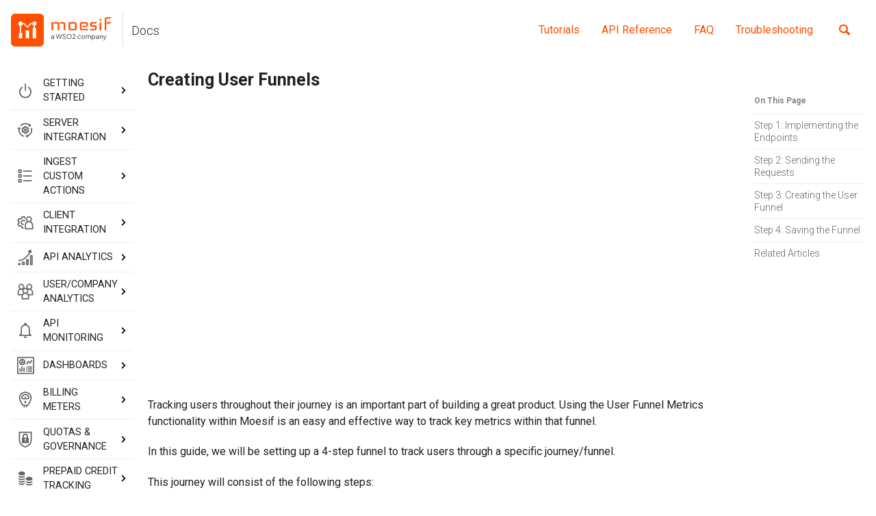

--- FILE ---
content_type: text/html; charset=utf-8
request_url: https://www.moesif.com/docs/guides/guide-on-creating-user-funnels-in-moesif/?utm_campaign=Int-site&utm_source=blog&utm_medium=body-cta&utm_content=user-funnels-vital-cx
body_size: 32694
content:
<!doctype html>

<html lang="en" class="no-js">
  <head>
    <meta charset="utf-8">

<!-- begin _includes/seo.html -->




























<title>Creating User Funnels | Moesif Docs</title>
<meta name="description" content="This guide will show you step-by-step how to create a user funnel in Moesif.">


  <meta name="author" content="Team @ Moesif">


<meta property="og:type" content="article">
<meta property="og:locale" content="en_US">
<meta property="og:site_name" content="Moesif Docs">
<meta property="og:title" content="Creating User Funnels">
<meta property="og:url" content="https://www.moesif.com/docs/guides/guide-on-creating-user-funnels-in-moesif/">


  <meta property="og:description" content="This guide will show you step-by-step how to create a user funnel in Moesif.">



  <meta property="og:image" content="https://docs.moesif.com/images/guides/900/user-funnel-banner.png">



  <meta name="twitter:site" content="@MoesifHQ">
  <meta name="twitter:title" content="Creating User Funnels">
  <meta name="twitter:description" content="This guide will show you step-by-step how to create a user funnel in Moesif.">
  <meta name="twitter:url" content="https://www.moesif.com/docs/guides/guide-on-creating-user-funnels-in-moesif/">

  
    <meta name="twitter:card" content="summary_large_image">
    
      <meta name="twitter:image" content="https://docs.moesif.com/images/guides/900/user-funnel-banner.png">
    
  

  



  <meta property="article:published_time" content="2025-12-20T02:18:09+00:00">



  <meta property="article:modified_time" content="2025-02-28T00:00:00+00:00">



  

  
    <meta property="fb:app_id" content="232433703771289">
  


<!-- 
  <meta property="og:image" content="https://docs.moesif.com/images/guides/900/user-funnel-banner.png">
 -->


  <meta property="og:type" content="article">
  <meta property="article:published_time" content="2025-12-20T02:18:09+00:00">

<link rel="canonical" href="https://www.moesif.com/docs/guides/guide-on-creating-user-funnels-in-moesif/">





<script type="application/ld+json">
  {
    "@context": "https://schema.org",
      "@type": "Organization",
      "url": "https://www.moesif.com",
      "name" : "Moesif",
      "description": "This guide will show you step-by-step how to create a user funnel in Moesif.",
      "email": "team@moesif.com",
      "legalName" : "Moesif, Inc",
      "contactPoint": [{
        "@type": "ContactPoint",
        "email": "support@moesif.com",
        "contactType": "customer service",
        "telephone": "+1-415-851-9835"
      }],
      "logo": "https://docs.moesif.com/images/og_image-docs.png",
      "sameAs": [
        
        
        
      ],
      "address": {
        "@type": "PostalAddress",
        "streetAddress": "77 Van Ness Ave STE 101-1513",
        "addressLocality": " San Francisco",
        "addressRegion": " California",
        "postOfficeBoxNumber": 94102
      }
    }
  </script>







<!-- end _includes/seo.html -->


<link href="/docs/feed.xml" type="application/atom+xml" rel="alternate" title="Moesif Docs Feed">

<!-- https://t.co/dKP3o1e -->
<meta name="viewport" content="width=device-width, initial-scale=1.0">

<script>
  document.documentElement.className = document.documentElement.className.replace(/\bno-js\b/g, '') + ' js ';
</script>

<script>
  /*! lazysizes - v5.2.0 */
!function(a,b){var c=b(a,a.document,Date);a.lazySizes=c,"object"==typeof module&&module.exports&&(module.exports=c)}("undefined"!=typeof window?window:{},function(a,b,c){"use strict";var d,e;if(function(){var b,c={lazyClass:"lazyload",loadedClass:"lazyloaded",loadingClass:"lazyloading",preloadClass:"lazypreload",errorClass:"lazyerror",autosizesClass:"lazyautosizes",srcAttr:"data-src",srcsetAttr:"data-srcset",sizesAttr:"data-sizes",minSize:40,customMedia:{},init:!0,expFactor:1.5,hFac:.8,loadMode:2,loadHidden:!0,ricTimeout:0,throttleDelay:125};e=a.lazySizesConfig||a.lazysizesConfig||{};for(b in c)b in e||(e[b]=c[b])}(),!b||!b.getElementsByClassName)return{init:function(){},cfg:e,noSupport:!0};var f=b.documentElement,g=a.HTMLPictureElement,h="addEventListener",i="getAttribute",j=a[h].bind(a),k=a.setTimeout,l=a.requestAnimationFrame||k,m=a.requestIdleCallback,n=/^picture$/i,o=["load","error","lazyincluded","_lazyloaded"],p={},q=Array.prototype.forEach,r=function(a,b){return p[b]||(p[b]=new RegExp("(\\s|^)"+b+"(\\s|$)")),p[b].test(a[i]("class")||"")&&p[b]},s=function(a,b){r(a,b)||a.setAttribute("class",(a[i]("class")||"").trim()+" "+b)},t=function(a,b){var c;(c=r(a,b))&&a.setAttribute("class",(a[i]("class")||"").replace(c," "))},u=function(a,b,c){var d=c?h:"removeEventListener";c&&u(a,b),o.forEach(function(c){a[d](c,b)})},v=function(a,c,e,f,g){var h=b.createEvent("Event");return e||(e={}),e.instance=d,h.initEvent(c,!f,!g),h.detail=e,a.dispatchEvent(h),h},w=function(b,c){var d;!g&&(d=a.picturefill||e.pf)?(c&&c.src&&!b[i]("srcset")&&b.setAttribute("srcset",c.src),d({reevaluate:!0,elements:[b]})):c&&c.src&&(b.src=c.src)},x=function(a,b){return(getComputedStyle(a,null)||{})[b]},y=function(a,b,c){for(c=c||a.offsetWidth;c<e.minSize&&b&&!a._lazysizesWidth;)c=b.offsetWidth,b=b.parentNode;return c},z=function(){var a,c,d=[],e=[],f=d,g=function(){var b=f;for(f=d.length?e:d,a=!0,c=!1;b.length;)b.shift()();a=!1},h=function(d,e){a&&!e?d.apply(this,arguments):(f.push(d),c||(c=!0,(b.hidden?k:l)(g)))};return h._lsFlush=g,h}(),A=function(a,b){return b?function(){z(a)}:function(){var b=this,c=arguments;z(function(){a.apply(b,c)})}},B=function(a){var b,d=0,f=e.throttleDelay,g=e.ricTimeout,h=function(){b=!1,d=c.now(),a()},i=m&&g>49?function(){m(h,{timeout:g}),g!==e.ricTimeout&&(g=e.ricTimeout)}:A(function(){k(h)},!0);return function(a){var e;(a=!0===a)&&(g=33),b||(b=!0,e=f-(c.now()-d),e<0&&(e=0),a||e<9?i():k(i,e))}},C=function(a){var b,d,e=99,f=function(){b=null,a()},g=function(){var a=c.now()-d;a<e?k(g,e-a):(m||f)(f)};return function(){d=c.now(),b||(b=k(g,e))}},D=function(){var g,m,o,p,y,D,F,G,H,I,J,K,L=/^img$/i,M=/^iframe$/i,N="onscroll"in a&&!/(gle|ing)bot/.test(navigator.userAgent),O=0,P=0,Q=0,R=-1,S=function(a){Q--,(!a||Q<0||!a.target)&&(Q=0)},T=function(a){return null==K&&(K="hidden"==x(b.body,"visibility")),K||!("hidden"==x(a.parentNode,"visibility")&&"hidden"==x(a,"visibility"))},U=function(a,c){var d,e=a,g=T(a);for(G-=c,J+=c,H-=c,I+=c;g&&(e=e.offsetParent)&&e!=b.body&&e!=f;)(g=(x(e,"opacity")||1)>0)&&"visible"!=x(e,"overflow")&&(d=e.getBoundingClientRect(),g=I>d.left&&H<d.right&&J>d.top-1&&G<d.bottom+1);return g},V=function(){var a,c,h,j,k,l,n,o,q,r,s,t,u=d.elements;if((p=e.loadMode)&&Q<8&&(a=u.length)){for(c=0,R++;c<a;c++)if(u[c]&&!u[c]._lazyRace)if(!N||d.prematureUnveil&&d.prematureUnveil(u[c]))ba(u[c]);else if((o=u[c][i]("data-expand"))&&(l=1*o)||(l=P),r||(r=!e.expand||e.expand<1?f.clientHeight>500&&f.clientWidth>500?500:370:e.expand,d._defEx=r,s=r*e.expFactor,t=e.hFac,K=null,P<s&&Q<1&&R>2&&p>2&&!b.hidden?(P=s,R=0):P=p>1&&R>1&&Q<6?r:O),q!==l&&(D=innerWidth+l*t,F=innerHeight+l,n=-1*l,q=l),h=u[c].getBoundingClientRect(),(J=h.bottom)>=n&&(G=h.top)<=F&&(I=h.right)>=n*t&&(H=h.left)<=D&&(J||I||H||G)&&(e.loadHidden||T(u[c]))&&(m&&Q<3&&!o&&(p<3||R<4)||U(u[c],l))){if(ba(u[c]),k=!0,Q>9)break}else!k&&m&&!j&&Q<4&&R<4&&p>2&&(g[0]||e.preloadAfterLoad)&&(g[0]||!o&&(J||I||H||G||"auto"!=u[c][i](e.sizesAttr)))&&(j=g[0]||u[c]);j&&!k&&ba(j)}},W=B(V),X=function(a){var b=a.target;if(b._lazyCache)return void delete b._lazyCache;S(a),s(b,e.loadedClass),t(b,e.loadingClass),u(b,Z),v(b,"lazyloaded")},Y=A(X),Z=function(a){Y({target:a.target})},$=function(a,b){try{a.contentWindow.location.replace(b)}catch(c){a.src=b}},_=function(a){var b,c=a[i](e.srcsetAttr);(b=e.customMedia[a[i]("data-media")||a[i]("media")])&&a.setAttribute("media",b),c&&a.setAttribute("srcset",c)},aa=A(function(a,b,c,d,f){var g,h,j,l,m,p;(m=v(a,"lazybeforeunveil",b)).defaultPrevented||(d&&(c?s(a,e.autosizesClass):a.setAttribute("sizes",d)),h=a[i](e.srcsetAttr),g=a[i](e.srcAttr),f&&(j=a.parentNode,l=j&&n.test(j.nodeName||"")),p=b.firesLoad||"src"in a&&(h||g||l),m={target:a},s(a,e.loadingClass),p&&(clearTimeout(o),o=k(S,2500),u(a,Z,!0)),l&&q.call(j.getElementsByTagName("source"),_),h?a.setAttribute("srcset",h):g&&!l&&(M.test(a.nodeName)?$(a,g):a.src=g),f&&(h||l)&&w(a,{src:g})),a._lazyRace&&delete a._lazyRace,t(a,e.lazyClass),z(function(){var b=a.complete&&a.naturalWidth>1;p&&!b||(b&&s(a,"ls-is-cached"),X(m),a._lazyCache=!0,k(function(){"_lazyCache"in a&&delete a._lazyCache},9)),"lazy"==a.loading&&Q--},!0)}),ba=function(a){if(!a._lazyRace){var b,c=L.test(a.nodeName),d=c&&(a[i](e.sizesAttr)||a[i]("sizes")),f="auto"==d;(!f&&m||!c||!a[i]("src")&&!a.srcset||a.complete||r(a,e.errorClass)||!r(a,e.lazyClass))&&(b=v(a,"lazyunveilread").detail,f&&E.updateElem(a,!0,a.offsetWidth),a._lazyRace=!0,Q++,aa(a,b,f,d,c))}},ca=C(function(){e.loadMode=3,W()}),da=function(){3==e.loadMode&&(e.loadMode=2),ca()},ea=function(){if(!m){if(c.now()-y<999)return void k(ea,999);m=!0,e.loadMode=3,W(),j("scroll",da,!0)}};return{_:function(){y=c.now(),d.elements=b.getElementsByClassName(e.lazyClass),g=b.getElementsByClassName(e.lazyClass+" "+e.preloadClass),j("scroll",W,!0),j("resize",W,!0),j("pageshow",function(a){if(a.persisted){var c=b.querySelectorAll("."+e.loadingClass);c.length&&c.forEach&&l(function(){c.forEach(function(a){a.complete&&ba(a)})})}}),a.MutationObserver?new MutationObserver(W).observe(f,{childList:!0,subtree:!0,attributes:!0}):(f[h]("DOMNodeInserted",W,!0),f[h]("DOMAttrModified",W,!0),setInterval(W,999)),j("hashchange",W,!0),["focus","mouseover","click","load","transitionend","animationend"].forEach(function(a){b[h](a,W,!0)}),/d$|^c/.test(b.readyState)?ea():(j("load",ea),b[h]("DOMContentLoaded",W),k(ea,2e4)),d.elements.length?(V(),z._lsFlush()):W()},checkElems:W,unveil:ba,_aLSL:da}}(),E=function(){var a,c=A(function(a,b,c,d){var e,f,g;if(a._lazysizesWidth=d,d+="px",a.setAttribute("sizes",d),n.test(b.nodeName||""))for(e=b.getElementsByTagName("source"),f=0,g=e.length;f<g;f++)e[f].setAttribute("sizes",d);c.detail.dataAttr||w(a,c.detail)}),d=function(a,b,d){var e,f=a.parentNode;f&&(d=y(a,f,d),e=v(a,"lazybeforesizes",{width:d,dataAttr:!!b}),e.defaultPrevented||(d=e.detail.width)&&d!==a._lazysizesWidth&&c(a,f,e,d))},f=function(){var b,c=a.length;if(c)for(b=0;b<c;b++)d(a[b])},g=C(f);return{_:function(){a=b.getElementsByClassName(e.autosizesClass),j("resize",g)},checkElems:g,updateElem:d}}(),F=function(){!F.i&&b.getElementsByClassName&&(F.i=!0,E._(),D._())};return k(function(){e.init&&F()}),d={cfg:e,autoSizer:E,loader:D,init:F,uP:w,aC:s,rC:t,hC:r,fire:v,gW:y,rAF:z}});
</script>

<!-- For all browsers -->


  
  <style>
      @import"https://fonts.googleapis.com/css?family=Roboto:300,400,500,700&display=swap";@import"https://fonts.googleapis.com/css?family=Iceland&display=swap";.hbspt-form form{margin:2em 0;border-radius:4px}.hbspt-form p{margin-top:0 !important}.hbspt-form input{padding:5px !important;font-size:.8em}.hbspt-form .hs-button{width:100%;text-align:center;color:#fff;font-size:.9em;font-weight:500;background-color:#ff4f00;padding:7px 8px !important}/*!
 * Minimal Mistakes Jekyll Theme 4.17.2 by Michael Rose
 * Copyright 2013-2019 Michael Rose - mademistakes.com | @mmistakes
 * Licensed under MIT (https://github.com/mmistakes/minimal-mistakes/blob/master/LICENSE)
*/.mfp-counter{font-family:Georgia,Times,serif}.mfp-bg{top:0;left:0;width:100%;height:100%;z-index:1042;overflow:hidden;position:fixed;background:#000;opacity:.8;filter:alpha(opacity=80)}.mfp-wrap{top:0;left:0;width:100%;height:100%;z-index:1043;position:fixed;outline:none !important;-webkit-backface-visibility:hidden}.mfp-container{text-align:center;position:absolute;width:100%;height:100%;left:0;top:0;padding:0 8px;-webkit-box-sizing:border-box;-moz-box-sizing:border-box;box-sizing:border-box}.mfp-container:before{content:"";display:inline-block;height:100%;vertical-align:middle}.mfp-align-top .mfp-container:before{display:none}.mfp-content{position:relative;display:inline-block;vertical-align:middle;margin:0 auto;text-align:left;z-index:1045}.mfp-inline-holder .mfp-content,.mfp-ajax-holder .mfp-content{width:100%;cursor:auto}.mfp-ajax-cur{cursor:progress}.mfp-zoom-out-cur,.mfp-zoom-out-cur .mfp-image-holder .mfp-close{cursor:-moz-zoom-out;cursor:-webkit-zoom-out;cursor:zoom-out}.mfp-zoom{cursor:pointer;cursor:-webkit-zoom-in;cursor:-moz-zoom-in;cursor:zoom-in}.mfp-auto-cursor .mfp-content{cursor:auto}.mfp-close,.mfp-arrow,.mfp-preloader,.mfp-counter{-webkit-user-select:none;-moz-user-select:none;user-select:none}.mfp-loading.mfp-figure{display:none}.mfp-hide{display:none !important}.mfp-preloader{color:#ccc;position:absolute;top:50%;width:auto;text-align:center;margin-top:-0.8em;left:8px;right:8px;z-index:1044}.mfp-preloader a{color:#ccc}.mfp-preloader a:hover{color:#fff}.mfp-s-ready .mfp-preloader{display:none}.mfp-s-error .mfp-content{display:none}button.mfp-close,button.mfp-arrow{overflow:visible;cursor:pointer;background:rgba(0,0,0,0);border:0;-webkit-appearance:none;display:block;outline:none;padding:0;z-index:1046;-webkit-box-shadow:none;box-shadow:none}button::-moz-focus-inner{padding:0;border:0}.mfp-close{width:44px;height:44px;line-height:44px;position:absolute;right:0;top:0;text-decoration:none;text-align:center;opacity:1;filter:alpha(opacity=100);padding:0 0 18px 10px;color:#fff;font-style:normal;font-size:28px;font-family:Georgia,Times,serif}.mfp-close:hover,.mfp-close:focus{opacity:1;filter:alpha(opacity=100)}.mfp-close:active{top:1px}.mfp-close-btn-in .mfp-close{color:#fff}.mfp-image-holder .mfp-close,.mfp-iframe-holder .mfp-close{color:#fff;right:-6px;text-align:right;padding-right:6px;width:100%}.mfp-counter{position:absolute;top:0;right:0;color:#ccc;font-size:12px;line-height:18px}.mfp-arrow{position:absolute;opacity:1;filter:alpha(opacity=100);margin:0;top:50%;margin-top:-55px;padding:0;width:90px;height:110px;-webkit-tap-highlight-color:rgba(0,0,0,0)}.mfp-arrow:active{margin-top:-54px}.mfp-arrow:hover,.mfp-arrow:focus{opacity:1;filter:alpha(opacity=100)}.mfp-arrow:before,.mfp-arrow:after,.mfp-arrow .mfp-b,.mfp-arrow .mfp-a{content:"";display:block;width:0;height:0;position:absolute;left:0;top:0;margin-top:35px;margin-left:35px;border:medium inset rgba(0,0,0,0)}.mfp-arrow:after,.mfp-arrow .mfp-a{border-top-width:13px;border-bottom-width:13px;top:8px}.mfp-arrow:before,.mfp-arrow .mfp-b{border-top-width:21px;border-bottom-width:21px;opacity:.7}.mfp-arrow-left{left:0}.mfp-arrow-left:after,.mfp-arrow-left .mfp-a{border-right:17px solid #fff;margin-left:31px}.mfp-arrow-left:before,.mfp-arrow-left .mfp-b{margin-left:25px;border-right:27px solid #fff}.mfp-arrow-right{right:0}.mfp-arrow-right:after,.mfp-arrow-right .mfp-a{border-left:17px solid #fff;margin-left:39px}.mfp-arrow-right:before,.mfp-arrow-right .mfp-b{border-left:27px solid #fff}.mfp-iframe-holder{padding-top:40px;padding-bottom:40px}.mfp-iframe-holder .mfp-content{line-height:0;width:100%;max-width:900px}.mfp-iframe-holder .mfp-close{top:-40px}.mfp-iframe-scaler{width:100%;height:0;overflow:hidden;padding-top:56.25%}.mfp-iframe-scaler iframe{position:absolute;display:block;top:0;left:0;width:100%;height:100%;box-shadow:0 0 8px rgba(0,0,0,.6);background:#000}img.mfp-img{width:auto;max-width:100%;height:auto;display:block;line-height:0;-webkit-box-sizing:border-box;-moz-box-sizing:border-box;box-sizing:border-box;padding:40px 0 40px;margin:0 auto}.mfp-figure{line-height:0}.mfp-figure:after{content:"";position:absolute;left:0;top:40px;bottom:40px;display:block;right:0;width:auto;height:auto;z-index:-1;box-shadow:0 0 8px rgba(0,0,0,.6);background:#444}.mfp-figure small{color:#bdbdbd;display:block;font-size:12px;line-height:14px}.mfp-figure figure{margin:0}.mfp-figure figcaption{margin-top:0;margin-bottom:0}.mfp-bottom-bar{margin-top:-36px;position:absolute;top:100%;left:0;width:100%;cursor:auto}.mfp-title{text-align:left;line-height:18px;color:#f3f3f3;word-wrap:break-word;padding-right:36px}.mfp-image-holder .mfp-content{max-width:100%}.mfp-gallery .mfp-image-holder .mfp-figure{cursor:pointer}@media screen and (max-width: 800px)and (orientation: landscape),screen and (max-height: 300px){.mfp-img-mobile .mfp-image-holder{padding-left:0;padding-right:0}.mfp-img-mobile img.mfp-img{padding:0}.mfp-img-mobile .mfp-figure:after{top:0;bottom:0}.mfp-img-mobile .mfp-figure small{display:inline;margin-left:5px}.mfp-img-mobile .mfp-bottom-bar{background:rgba(0,0,0,.6);bottom:0;margin:0;top:auto;padding:3px 5px;position:fixed;-webkit-box-sizing:border-box;-moz-box-sizing:border-box;box-sizing:border-box}.mfp-img-mobile .mfp-bottom-bar:empty{padding:0}.mfp-img-mobile .mfp-counter{right:5px;top:3px}.mfp-img-mobile .mfp-close{top:0;right:0;width:35px;height:35px;line-height:35px;background:rgba(0,0,0,.6);position:fixed;text-align:center;padding:0}}@media all and (max-width: 900px){.mfp-arrow{-webkit-transform:scale(0.75);transform:scale(0.75)}.mfp-arrow-left{-webkit-transform-origin:0;transform-origin:0}.mfp-arrow-right{-webkit-transform-origin:100%;transform-origin:100%}.mfp-container{padding-left:6px;padding-right:6px}}.mfp-ie7 .mfp-img{padding:0}.mfp-ie7 .mfp-bottom-bar{width:600px;left:50%;margin-left:-300px;margin-top:5px;padding-bottom:5px}.mfp-ie7 .mfp-container{padding:0}.mfp-ie7 .mfp-content{padding-top:44px}.mfp-ie7 .mfp-close{top:0;right:0;padding-top:0}button:focus,a:focus{outline:thin dotted #ff4f00;outline:5px auto #ff4f00;outline-offset:-2px}*{box-sizing:border-box}html{box-sizing:border-box;background-color:#fff;font-size:14px}@media(min-width: 48em){html{font-size:14px}}@media(min-width: 64em){html{font-size:16px}}@media(min-width: 84.375em){html{font-size:16px}}html{-webkit-text-size-adjust:100%;-ms-text-size-adjust:100%}body{margin:0}::-moz-selection{color:#fff;background:#000}::selection{color:#fff;background:#000}article,aside,details,figcaption,figure,footer,header,hgroup,main,nav,section{display:block}audio,canvas,video{display:inline-block;*display:inline;*zoom:1}audio:not([controls]){display:none}a{color:#ff4f00}a:hover,a:active{outline:0}sub,sup{position:relative;font-size:75%;line-height:0;vertical-align:baseline}sup{top:-0.5em}sub{bottom:-0.25em}img{max-width:100%;width:auto\9 ;height:auto;vertical-align:middle;border:0;-ms-interpolation-mode:bicubic}#map_canvas img,.google-maps img{max-width:none}button,input,select,textarea{margin:0;font-size:100%;vertical-align:middle}button,input{*overflow:visible;line-height:normal}button::-moz-focus-inner,input::-moz-focus-inner{padding:0;border:0}button,html input[type=button],input[type=reset],input[type=submit]{-webkit-appearance:button;cursor:pointer}label,select,button,input[type=button],input[type=reset],input[type=submit],input[type=radio],input[type=checkbox]{cursor:pointer}input[type=search]{box-sizing:border-box;-webkit-appearance:textfield}input[type=search]::-webkit-search-decoration,input[type=search]::-webkit-search-cancel-button{-webkit-appearance:none}textarea{overflow:auto;vertical-align:top}html{position:relative;min-height:100%}body{margin:0;padding:0;color:#212121;font-family:"Roboto","Helvetica Neue",Helvetica,Arial,sans-serif;line-height:1.5}body.overflow--hidden{overflow:hidden}h1,h2,h3,h4,h5,h6{margin:2em 0 .5em;line-height:1.2;font-family:"Roboto","Helvetica Neue",Helvetica,Arial,sans-serif;font-weight:bold}h1[id],h2[id],h3[id],h4[id],h5[id],h6[id]{padding-top:40px;margin-top:-40px}h1{margin-top:0;font-size:1.563em}h2{font-size:1.4705em}h3{font-size:1.383625em}h4{font-size:1.302375em}h5{font-size:1.226125em}h6{font-size:1.15425em}small,.small{font-size:.75em}p{margin-bottom:1.3em}u,ins{text-decoration:none;border-bottom:1px solid #212121}u a,ins a{color:inherit}del a{color:inherit}p,pre,blockquote,ul,ol,dl,figure,table,fieldset{orphans:3;widows:3}abbr[title],abbr[data-original-title]{text-decoration:none;cursor:help;border-bottom:1px dotted #212121}blockquote{margin:2em 1em 2em 0;padding-left:1em;padding-right:1em;font-style:italic;border-left:.25em solid #ff4f00}blockquote cite{font-style:italic}blockquote cite:before{content:"—";padding-right:5px}a:hover,a:active{color:rgb(178.5,55.3,0);outline:0}a:visited{color:rgb(178.5,55.3,0)}a:hover{color:rgb(178.5,55.3,0);outline:0}tt,code,kbd,samp,pre{font-family:Monaco,Consolas,"Lucida Console",monospace}pre{overflow-x:auto;word-wrap:break-word;white-space:-moz-pre-wrap;white-space:pre-wrap;word-break:keep-all}p>code,a>code,li>code,figcaption>code,td>code{padding-top:.1rem;padding-bottom:.1rem;font-size:.8em;background:#fafafa;border-radius:4px}p>code:before,p>code:after,a>code:before,a>code:after,li>code:before,li>code:after,figcaption>code:before,figcaption>code:after,td>code:before,td>code:after{letter-spacing:-0.2em;content:" "}hr{display:block;margin:1em 0;border:0;border-top:1px solid hsl(0,0%,93.5%)}ul li,ol li{margin-bottom:0}li ul,li ol{margin-top:.5em}figure{display:-webkit-box;display:flex;-webkit-box-pack:justify;justify-content:space-between;-webkit-box-align:start;align-items:flex-start;flex-wrap:wrap;margin:2em 0}figure img,figure iframe,figure .fluid-width-video-wrapper{margin-bottom:1em}figure img{width:100%;border-radius:4px;-webkit-transition:all .2s ease-in-out;transition:all .2s ease-in-out}figure>a{display:block}@media(min-width: 37.5em){figure.half>a,figure.half>img{width:calc(50% - .5em)}}figure.half figcaption{width:100%}@media(min-width: 37.5em){figure.third>a,figure.third>img{width:calc(33.3333% - .5em)}}figure.third figcaption{width:100%}figcaption{margin-bottom:.5em;color:#666;font-family:Georgia,Times,serif;font-size:.75em}figcaption a{-webkit-transition:all .2s ease-in-out;transition:all .2s ease-in-out}figcaption a:hover{color:rgb(178.5,55.3,0)}svg:not(:root){overflow:hidden}nav ul{margin:0;padding:0}nav li{list-style:none}nav a{text-decoration:none}nav ul li,nav ol li{margin-bottom:0}nav li ul,nav li ol{margin-top:0}b,i,strong,em,blockquote,p,q,span,figure,img,h1,h2,header,input,a,tr,td,form button,input[type=submit],.btn,#goog-wm-sb,.highlight,.archive__item-teaser{-webkit-transition:all .2s ease-in-out;transition:all .2s ease-in-out}details{border:1px solid #aaa;border-radius:4px;padding:.5em .5em 0;margin-bottom:.5em;cursor:pointer}summary{font-weight:bold;margin:-0.5em -0.5em 0;padding:.5em}details[open]{padding:.5em}details[open] summary{border-bottom:1px solid #aaa;margin-bottom:.5em}form{margin:0 0 5px 0;padding:1em;background-color:hsl(0,0%,93.5%)}form fieldset{margin-bottom:5px;padding:0;border-width:0}form legend{display:block;width:100%;margin-bottom:10px;*margin-left:-7px;padding:0;color:#212121;border:0;white-space:normal}form p{margin-bottom:2.5px}form ul{list-style-type:none;margin:0 0 5px 0;padding:0}form br{display:none}label,input,button,select,textarea{vertical-align:baseline;*vertical-align:middle}input,button,select,textarea{box-sizing:border-box;font-family:"Roboto","Helvetica Neue",Helvetica,Arial,sans-serif}label{display:block;margin-bottom:.25em;color:#212121;cursor:pointer}label small{font-size:.75em}label input,label textarea,label select{display:block}input,textarea,select{display:inline-block;width:100%;padding:.25em;margin-bottom:.5em;color:#212121;background-color:#fff;border:hsl(0,0%,93.5%);border-radius:4px;box-shadow:0 1px 1px rgba(0,0,0,.125)}.input-mini{width:60px}.input-small{width:90px}input[type=image],input[type=checkbox],input[type=radio]{width:auto;height:auto;padding:0;margin:3px 0;*margin-top:0;line-height:normal;cursor:pointer;border-radius:0;border:0 \9 }input[type=checkbox],input[type=radio]{box-sizing:border-box;padding:0;*width:13px;*height:13px}input[type=image]{border:0;box-shadow:none}input[type=file]{width:auto;padding:initial;line-height:initial;border:initial;background-color:rgba(0,0,0,0);background-color:initial;box-shadow:none}input[type=button],input[type=reset],input[type=submit]{width:auto;height:auto;cursor:pointer;*overflow:visible}select,input[type=file]{*margin-top:4px}select{width:auto;background-color:#fff}select[multiple],select[size]{height:auto}textarea{resize:vertical;height:auto;overflow:auto;vertical-align:top}input[type=hidden]{display:none}.form{position:relative}.radio,.checkbox{padding-left:18px;font-weight:normal}.radio input[type=radio],.checkbox input[type=checkbox]{float:left;margin-left:-18px}.radio.inline,.checkbox.inline{display:inline-block;padding-top:5px;margin-bottom:0;vertical-align:middle}.radio.inline+.radio.inline,.checkbox.inline+.checkbox.inline{margin-left:10px}input[disabled],select[disabled],textarea[disabled],input[readonly],select[readonly],textarea[readonly]{opacity:.5;cursor:not-allowed}input:focus,textarea:focus{border-color:#ff4f00;outline:0;outline:thin dotted \9 ;box-shadow:inset 0 1px 3px rgba(33,33,33,.06),0 0 5px rgba(255,79,0,.7)}input[type=file]:focus,input[type=radio]:focus,input[type=checkbox]:focus,select:focus{box-shadow:none}.help-block,.help-inline{color:#666}.help-block{display:block;margin-bottom:1em;line-height:1em}.help-inline{display:inline-block;vertical-align:middle;padding-left:5px}.form-group{margin-bottom:5px;padding:0;border-width:0}.form-inline input,.form-inline textarea,.form-inline select{display:inline-block;margin-bottom:0}.form-inline label{display:inline-block}.form-inline .radio,.form-inline .checkbox,.form-inline .radio{padding-left:0;margin-bottom:0;vertical-align:middle}.form-inline .radio input[type=radio],.form-inline .checkbox input[type=checkbox]{float:left;margin-left:0;margin-right:3px}.form-search input,.form-search textarea,.form-search select{display:inline-block;margin-bottom:0}.form-search .search-query{padding-left:14px;padding-right:14px;margin-bottom:0;border-radius:14px}.form-search label{display:inline-block}.form-search .radio,.form-search .checkbox,.form-inline .radio{padding-left:0;margin-bottom:0;vertical-align:middle}.form-search .radio input[type=radio],.form-search .checkbox input[type=checkbox]{float:left;margin-left:0;margin-right:3px}.form--loading:before{content:""}.form--loading .form__spinner{display:block}.form:before{position:absolute;top:0;left:0;width:100%;height:100%;background-color:hsla(0,0%,100%,.7);z-index:10}.form__spinner{display:none;position:absolute;top:50%;left:50%;z-index:11}#goog-fixurl ul{list-style:none;margin-left:0;padding-left:0}#goog-fixurl ul li{list-style-type:none}#goog-wm-qt{width:auto;margin-right:10px;margin-bottom:20px;padding:8px 20px;display:inline-block;font-size:.75em;background-color:#fff;color:#000;border-width:2px !important;border-style:solid !important;border-color:hsl(0,0%,93.5%);border-radius:4px}table{display:block;margin-bottom:1em;width:100%;font-family:"Roboto","Helvetica Neue",Helvetica,Arial,sans-serif;font-size:.875em;border-collapse:collapse;overflow-x:auto}table+table{margin-top:1em}table tr:nth-child(odd)>td{background-color:hsl(0,0%,96.7%)}table tr:nth-child(even)>td{background-color:hsl(0,0%,93%)}thead{background-color:hsl(0,0%,93.5%);border-bottom:2px solid hsl(0,0%,70.125%)}th{padding:.5em;font-weight:bold;text-align:left}td{padding:.5em;border-bottom:1px solid hsl(0,0%,70.125%)}tr,td,th{vertical-align:middle}.table-with-borders{border-collapse:collapse}.table-with-borders>table,.table-with-borders td,.table-with-borders th{border:1px solid hsl(0,0%,70.125%)}@-webkit-keyframes intro{0%{opacity:0}100%{opacity:1}}@keyframes intro{0%{opacity:0}100%{opacity:1}}.btn,#goog-wm-sb{display:inline-block;margin-bottom:.25em;padding:.5em 1em;color:#fff;font-family:"Roboto","Helvetica Neue",Helvetica,Arial,sans-serif;font-size:.75em;font-weight:bold;text-align:center;text-decoration:none;border-width:0;border-radius:4px;cursor:pointer}.btn .icon,#goog-wm-sb .icon{margin-right:.5em}.btn .icon+.hidden,#goog-wm-sb .icon+.hidden{margin-left:-0.5em}.btn--primary{background-color:#ff4f00;color:#fff}.btn--primary:visited{background-color:#ff4f00;color:#fff}.btn--primary:hover{background-color:rgb(204,63.2,0);color:#fff}.btn--inverse{background-color:#fff;color:#212121;border:1px solid hsl(0,0%,93.5%)}.btn--inverse:visited{background-color:#fff;color:#212121}.btn--inverse:hover{background-color:#ccc;color:#212121}.btn--light-outline{background-color:rgba(0,0,0,0);color:#fff;border:1px solid #fff}.btn--light-outline:visited{background-color:rgba(0,0,0,0);color:#fff}.btn--light-outline:hover{background-color:rgba(0,0,0,.2);color:#fff}.btn--success{background-color:#54c000;color:#fff}.btn--success:visited{background-color:#54c000;color:#fff}.btn--success:hover{background-color:rgb(67.2,153.6,0);color:#fff}.btn--warning{background-color:#ff9800;color:#fff}.btn--warning:visited{background-color:#ff9800;color:#fff}.btn--warning:hover{background-color:rgb(204,121.6,0);color:#fff}.btn--danger{background-color:#e51c23;color:#fff}.btn--danger:visited{background-color:#e51c23;color:#fff}.btn--danger:hover{background-color:rgb(183.2,22.4,28);color:#fff}.btn--info{background-color:#1387ff;color:#fff}.btn--info:visited{background-color:#1387ff;color:#fff}.btn--info:hover{background-color:rgb(15.2,108,204);color:#fff}.btn--facebook{background-color:#3b5998;color:#fff}.btn--facebook:visited{background-color:#3b5998;color:#fff}.btn--facebook:hover{background-color:rgb(47.2,71.2,121.6);color:#fff}.btn--twitter{background-color:#55acee;color:#fff}.btn--twitter:visited{background-color:#55acee;color:#fff}.btn--twitter:hover{background-color:rgb(68,137.6,190.4);color:#fff}.btn--linkedin{background-color:#007bb6;color:#fff}.btn--linkedin:visited{background-color:#007bb6;color:#fff}.btn--linkedin:hover{background-color:rgb(0,98.4,145.6);color:#fff}.btn--block{display:block;width:100%}.btn--block+.btn--block{margin-top:.25em}.btn--disabled{pointer-events:none;cursor:not-allowed;filter:alpha(opacity=65);box-shadow:none;opacity:.65}.btn--x-large{font-size:1.25em}.btn--large{font-size:1em}.btn--small{font-size:.6875em}.githubEditButton{margin-top:7px;margin-bottom:7px}.notice{margin:2em 0 !important;padding:1em;color:#212121;font-family:"Roboto","Helvetica Neue",Helvetica,Arial,sans-serif;font-size:.875em !important;text-indent:initial;background-color:rgb(248.2,248.2,248.2);border-radius:4px;box-shadow:0 1px 1px rgba(187,187,187,.25)}.notice h4,.notice h3{margin-top:0 !important;margin-bottom:.75em !important}.page__content .notice h4{margin-bottom:0;font-size:1em}.notice p:last-child{margin-bottom:0 !important}.notice h4+p{margin-top:0;padding-top:0}.notice a{color:#bbb}.notice a:hover{color:hsl(0,0%,44%)}.notice .btn,.notice #goog-wm-sb{color:#fff}.notice .btn--inverse{color:#212121}.notice code{background-color:rgb(251.6,251.6,251.6)}.notice pre code{background-color:inherit}.notice ul:last-child{margin-bottom:0}.notice--primary{margin:2em 0 !important;padding:1em;color:#212121;font-family:"Roboto","Helvetica Neue",Helvetica,Arial,sans-serif;font-size:.875em !important;text-indent:initial;background-color:rgb(255,237.4,229.5);border-radius:4px;box-shadow:0 1px 1px rgba(255,79,0,.25)}.notice--primary h4,.notice--primary h3{margin-top:0 !important;margin-bottom:.75em !important}.page__content .notice--primary h4{margin-bottom:0;font-size:1em}.notice--primary p:last-child{margin-bottom:0 !important}.notice--primary h4+p{margin-top:0;padding-top:0}.notice--primary a{color:#ff4f00}.notice--primary a:hover{color:rgb(153,47.4,0)}.notice--primary .btn,.notice--primary #goog-wm-sb{color:#fff}.notice--primary .btn--inverse{color:#212121}.notice--primary code{background-color:rgb(255,246.2,242.25)}.notice--primary pre code{background-color:inherit}.notice--primary ul:last-child{margin-bottom:0}.notice--info{margin:2em 0 !important;padding:1em;color:#212121;font-family:"Roboto","Helvetica Neue",Helvetica,Arial,sans-serif;font-size:.875em !important;text-indent:initial;background-color:rgb(231.4,243,255);border-radius:4px;box-shadow:0 1px 1px rgba(19,135,255,.25)}.notice--info h4,.notice--info h3{margin-top:0 !important;margin-bottom:.75em !important}.page__content .notice--info h4{margin-bottom:0;font-size:1em}.notice--info p:last-child{margin-bottom:0 !important}.notice--info h4+p{margin-top:0;padding-top:0}.notice--info a{color:#1387ff}.notice--info a:hover{color:rgb(11.4,81,153)}.notice--info .btn,.notice--info #goog-wm-sb{color:#fff}.notice--info .btn--inverse{color:#212121}.notice--info code{background-color:rgb(243.2,249,255)}.notice--info pre code{background-color:inherit}.notice--info ul:last-child{margin-bottom:0}.notice--warning{margin:2em 0 !important;padding:1em;color:#212121;font-family:"Roboto","Helvetica Neue",Helvetica,Arial,sans-serif;font-size:.875em !important;text-indent:initial;background-color:rgb(255,244.7,229.5);border-radius:4px;box-shadow:0 1px 1px rgba(255,152,0,.25)}.notice--warning h4,.notice--warning h3{margin-top:0 !important;margin-bottom:.75em !important}.page__content .notice--warning h4{margin-bottom:0;font-size:1em}.notice--warning p:last-child{margin-bottom:0 !important}.notice--warning h4+p{margin-top:0;padding-top:0}.notice--warning a{color:#ff9800}.notice--warning a:hover{color:rgb(153,91.2,0)}.notice--warning .btn,.notice--warning #goog-wm-sb{color:#fff}.notice--warning .btn--inverse{color:#212121}.notice--warning code{background-color:rgb(255,249.85,242.25)}.notice--warning pre code{background-color:inherit}.notice--warning ul:last-child{margin-bottom:0}.notice--success{margin:2em 0 !important;padding:1em;color:#212121;font-family:"Roboto","Helvetica Neue",Helvetica,Arial,sans-serif;font-size:.875em !important;text-indent:initial;background-color:rgb(237.9,248.7,229.5);border-radius:4px;box-shadow:0 1px 1px rgba(84,192,0,.25)}.notice--success h4,.notice--success h3{margin-top:0 !important;margin-bottom:.75em !important}.page__content .notice--success h4{margin-bottom:0;font-size:1em}.notice--success p:last-child{margin-bottom:0 !important}.notice--success h4+p{margin-top:0;padding-top:0}.notice--success a{color:#54c000}.notice--success a:hover{color:rgb(50.4,115.2,0)}.notice--success .btn,.notice--success #goog-wm-sb{color:#fff}.notice--success .btn--inverse{color:#212121}.notice--success code{background-color:rgb(246.45,251.85,242.25)}.notice--success pre code{background-color:inherit}.notice--success ul:last-child{margin-bottom:0}.notice--danger{margin:2em 0 !important;padding:1em;color:#212121;font-family:"Roboto","Helvetica Neue",Helvetica,Arial,sans-serif;font-size:.875em !important;text-indent:initial;background-color:rgb(252.4,232.3,233);border-radius:4px;box-shadow:0 1px 1px rgba(229,28,35,.25)}.notice--danger h4,.notice--danger h3{margin-top:0 !important;margin-bottom:.75em !important}.page__content .notice--danger h4{margin-bottom:0;font-size:1em}.notice--danger p:last-child{margin-bottom:0 !important}.notice--danger h4+p{margin-top:0;padding-top:0}.notice--danger a{color:#e51c23}.notice--danger a:hover{color:rgb(137.4,16.8,21)}.notice--danger .btn,.notice--danger #goog-wm-sb{color:#fff}.notice--danger .btn--inverse{color:#212121}.notice--danger code{background-color:rgb(253.7,243.65,244)}.notice--danger pre code{background-color:inherit}.notice--danger ul:last-child{margin-bottom:0}.masthead{position:sticky;top:0;background-color:#fff;-webkit-animation:intro .3s both;animation:intro .3s both;-webkit-animation-delay:.15s;animation-delay:.15s;z-index:20;transition:all .3s}.masthead__inner-wrap{clear:both}.masthead__inner-wrap::after{clear:both;content:"";display:table}.masthead__inner-wrap{margin-left:auto;margin-right:auto;padding:1.25em 1em;max-width:100%;display:-webkit-box;display:-ms-flexbox;display:flex;-webkit-box-pack:justify;-ms-flex-pack:justify;justify-content:space-between;font-family:"Roboto","Helvetica Neue",Helvetica,Arial,sans-serif;transition:all .3s}@media(min-width: 84.375em){.masthead__inner-wrap{max-width:1350px}}.masthead__inner-wrap nav{z-index:10}.masthead__inner-wrap a{text-decoration:none}.masthead--sticky{box-shadow:rgba(2,23,49,.15) 0px 10px 30px 0px}.masthead--sticky .masthead__inner-wrap{padding:1em 1em}.site-logo img{height:48px}@media(min-width: 48em){.site-logo img{height:24px}}@media(min-width: 64em){.site-logo img{height:48px}}.site-title{display:-webkit-box;display:-ms-flexbox;display:flex;-ms-flex-item-align:center;align-self:center;font-weight:bold;z-index:20}.site-subtitle{display:block;font-size:.625em}.masthead__menu{float:left;margin-left:0;margin-right:0;width:100%;clear:both}.masthead__menu .site-nav{margin-left:0}@media(min-width: 37.5em){.masthead__menu .site-nav{float:right}}.masthead__menu ul{margin:0;padding:0;clear:both;list-style-type:none}.masthead__menu-item{display:block;list-style-type:none;white-space:nowrap}.masthead__menu-item--lg{padding-right:2em;font-weight:700}.masthead__divider{display:inline-block;vertical-align:middle;margin:0 16px;width:1px;height:48px;background:#d2dade}.breadcrumbs{clear:both}.breadcrumbs::after{clear:both;content:"";display:table}.breadcrumbs{margin:0 auto;max-width:100%;padding-left:1em;padding-right:1em;font-family:"Roboto","Helvetica Neue",Helvetica,Arial,sans-serif;-webkit-animation:intro .3s both;animation:intro .3s both;-webkit-animation-delay:.3s;animation-delay:.3s}@media(min-width: 84.375em){.breadcrumbs{max-width:1350px}}.breadcrumbs ol{padding:0;list-style:none;font-size:.75em}@media(min-width: 64em){.breadcrumbs ol{float:right;width:calc(100% - 200px)}}@media(min-width: 84.375em){.breadcrumbs ol{width:calc(100% - 300px)}}.breadcrumbs li{display:inline}.breadcrumbs .current{font-weight:bold}.pagination{clear:both}.pagination::after{clear:both;content:"";display:table}.pagination{float:left;margin-top:1em;padding-top:1em;width:100%}.pagination ul{margin:0;padding:0;list-style-type:none;font-family:"Roboto","Helvetica Neue",Helvetica,Arial,sans-serif}.pagination li{display:block;float:left;margin-left:-1px}.pagination li a{display:block;margin-bottom:.25em;padding:.5em 1em;font-family:"Roboto","Helvetica Neue",Helvetica,Arial,sans-serif;font-size:14px;font-weight:bold;line-height:1.5;text-align:center;text-decoration:none;color:#666;border:1px solid hsl(0,0%,70.125%);border-radius:0}.pagination li a:hover{color:rgb(178.5,55.3,0)}.pagination li a.current,.pagination li a.current.disabled{color:#fff;background:#ff4f00}.pagination li a.disabled{color:hsla(0,0%,40%,.5);pointer-events:none;cursor:not-allowed}.pagination li:first-child{margin-left:0}.pagination li:first-child a{border-top-left-radius:4px;border-bottom-left-radius:4px}.pagination li:last-child a{border-top-right-radius:4px;border-bottom-right-radius:4px}.pagination--pager{display:block;padding:1em 2em;float:left;width:50%;font-family:"Roboto","Helvetica Neue",Helvetica,Arial,sans-serif;font-size:1em;font-weight:bold;text-align:center;text-decoration:none;color:#666;border:1px solid hsl(0,0%,70.125%);border-radius:4px}.pagination--pager:hover{background-color:#666;color:#fff}.pagination--pager:first-child{border-top-right-radius:0;border-bottom-right-radius:0}.pagination--pager:last-child{margin-left:-1px;border-top-left-radius:0;border-bottom-left-radius:0}.pagination--pager.disabled{color:hsla(0,0%,40%,.5);pointer-events:none;cursor:not-allowed}.page__content+.pagination,.page__meta+.pagination,.comment__date+.pagination,.page__share+.pagination,.page__comments+.pagination{margin-top:2em;padding-top:2em;border-top:1px solid hsl(0,0%,93.5%)}.greedy-nav{position:relative;display:-webkit-box;display:-ms-flexbox;display:flex;-webkit-box-align:center;-ms-flex-align:center;align-items:center;min-height:2em;background:#fff}.greedy-nav a{display:block;margin:0 1rem;color:#ff4f00;text-decoration:none}.greedy-nav a:hover{color:rgb(178.5,55.3,0)}.greedy-nav a.site-logo{margin-left:0;margin-right:0;display:flex;align-items:center}.greedy-nav a.site-title{margin-left:-4px;color:#212121;font-weight:300;margin-bottom:-2px;font-size:1.1rem}@media(min-width: 48em){.greedy-nav a.site-title{font-weight:300}}@media(min-width: 64em){.greedy-nav a.site-title{font-weight:200}}.greedy-nav a.site-title:hover{text-decoration:underline}.greedy-nav__toggle{-ms-flex-item-align:center;align-self:center;border:0;outline:none;background-color:rgba(0,0,0,0);cursor:pointer;color:#ff4f00;padding:0}.greedy-nav .visible-links{display:-webkit-box;display:-ms-flexbox;display:flex;-webkit-box-pack:end;-ms-flex-pack:end;justify-content:flex-end;-webkit-box-flex:1;-ms-flex:1;flex:1;overflow:hidden;align-items:center}.greedy-nav .visible-links li{-webkit-box-flex:0;-ms-flex:none;flex:none}.greedy-nav .visible-links a{position:relative}.greedy-nav .visible-links a::before{content:"";position:relative;display:block;height:2px;width:100%}.greedy-nav .visible-links a:after{content:"";position:relative;display:block;left:0;bottom:0;height:2px;background:rgb(178.5,55.3,0);width:0;transition:all .3s}.greedy-nav .visible-links a:hover:after{width:100%}.greedy-nav .hidden-links{position:absolute;top:100%;right:0;margin-top:15px;padding:5px;border:1px solid hsl(0,0%,93.5%);border-radius:4px;background:#fff;-webkit-box-shadow:0 2px 4px 0 rgba(0,0,0,.16),0 2px 10px 0 rgba(0,0,0,.12);box-shadow:0 2px 4px 0 rgba(0,0,0,.16),0 2px 10px 0 rgba(0,0,0,.12)}.greedy-nav .hidden-links.hidden{display:none}.greedy-nav .hidden-links a{margin:0;padding:10px 20px;font-size:1em}.greedy-nav .hidden-links a:hover{color:rgb(178.5,55.3,0);background:rgb(178.5,55.3,0)}.greedy-nav .hidden-links:before{content:"";position:absolute;top:-11px;right:10px;width:0;border-style:solid;border-width:0 10px 10px;border-color:hsl(0,0%,93.5%) rgba(0,0,0,0);display:block;z-index:0}.greedy-nav .hidden-links:after{content:"";position:absolute;top:-10px;right:10px;width:0;border-style:solid;border-width:0 10px 10px;border-color:#fff rgba(0,0,0,0);display:block;z-index:1}.greedy-nav .hidden-links li{display:block;border-bottom:1px solid hsl(0,0%,93.5%)}.greedy-nav .hidden-links li:last-child{border-bottom:none}.masthead--sticky a.site-logo::after{width:0;overflow:hidden}.no-js .greedy-nav .visible-links{-ms-flex-wrap:wrap;flex-wrap:wrap;overflow:visible}.nav__list{display:grid;margin-bottom:1.5em}.nav__list input[type=checkbox],.nav__list label{display:none}@media(max-width: 47.9375em){.nav__list label{position:relative;display:inline-block;padding:.5em 2.5em .5em 1em;color:#666;font-size:.75em;font-weight:bold;border:1px solid #bbb;border-radius:4px;z-index:20;-webkit-transition:.2s ease-out;transition:.2s ease-out;cursor:pointer}.nav__list label:before,.nav__list label:after{content:"";position:absolute;right:1em;top:1.25em;width:.75em;height:.125em;line-height:1;background-color:#666;-webkit-transition:.2s ease-out;transition:.2s ease-out}.nav__list label:after{-webkit-transform:rotate(90deg);-ms-transform:rotate(90deg);transform:rotate(90deg)}.nav__list label:hover{color:#fff;border-color:#666;background-color:#333}.nav__list label:hover:before,.nav__list label:hover:after{background-color:#fff}.nav__list input:checked+label{color:#fff;background-color:#333}.nav__list input:checked+label:before,.nav__list input:checked+label:after{background-color:#fff}.nav__list label:hover:after{-webkit-transform:rotate(90deg);-ms-transform:rotate(90deg);transform:rotate(90deg)}.nav__list input:checked+label:hover:after{-webkit-transform:rotate(0);-ms-transform:rotate(0);transform:rotate(0)}.nav__list ul{margin-bottom:1em}.nav__list a{display:block;padding:.25em 0}}@media(max-width: 47.9375em)and (min-width: 64em){.nav__list a{padding-top:.125em;padding-bottom:.125em}}@media(max-width: 47.9375em){.nav__list a:hover{text-decoration:underline}}.nav__list .nav__sub-titles{margin:0}.nav__list .nav__sub-titles .active,.nav__list .nav__sub-titles .active:hover,.nav__list .nav__sub-titles .active:focus{color:#ff4f00}@media(max-width: 47.9375em){.nav__list .nav__sub-titles{position:relative;max-height:0;opacity:0%;overflow:hidden;z-index:10;-webkit-transition:.3s ease-in-out;transition:.3s ease-in-out;-webkit-transform:translate(0, 10%);-ms-transform:translate(0, 10%);transform:translate(0, 10%)}}@media(max-width: 47.9375em){.nav__list input:checked~.nav__sub-titles{-webkit-transition:.5s ease-in-out;transition:.5s ease-in-out;max-height:9999px;overflow:visible;opacity:1;margin-top:1em;-webkit-transform:translate(0, 0);-ms-transform:translate(0, 0);transform:translate(0, 0)}}.nav__title{margin:0;padding:.5rem .75rem;font-family:"Roboto","Helvetica Neue",Helvetica,Arial,sans-serif;font-size:1em;font-weight:bold}.nav__sub-titles{display:grid}.nav__sub-titles>li{display:grid}.nav__sub-titles>li:not(:first-child){border-top:1px solid hsl(0,0%,93.5%)}.nav__sub-titles .nav__sub-title{padding:.5em;text-transform:uppercase;border:0px;background-color:rgba(0,0,0,0);color:#212121;display:flex;align-items:center;font-size:.9em}.nav__sub-titles .nav__sub-title-icon{width:28px;height:28px;margin-right:4px}.nav__sub-titles .nav__sub-title-icon img{width:100%}.nav__sub-titles .nav__sub-title-text{flex:1;padding-left:8px}.nav__sub-titles .nav__sub-title:hover{background-color:hsl(0,0%,93.5%)}.nav__sub-titles .nav__sub-title:focus{outline:none}.nav__sub-titles .nav__sub-title:visited{color:#212121}.nav__sub-titles .nav__sub-title svg{width:16px;height:16px;transform:rotate(-90deg);transition:transform .2s}.open .nav__sub-title-text{color:#ff4f00}.open .nav__sub-title svg{transform:rotate(0)}.open .nav__children{display:grid}.nav__children{display:none;margin-bottom:.5em}.nav__children .nav__child{display:flex;align-items:center;font-size:.9em;color:#212121;padding:0 .5em;border-radius:3px;flex:1;font-weight:300;margin-left:40px;margin-block:6px}.nav__children .nav__child:hover,.nav__children .nav__child:focus{background-color:hsl(0,0%,93.5%)}.nav__children .nav__child-icon{width:20px;height:20px;margin-right:8px}.toc{font-family:"Roboto","Helvetica Neue",Helvetica,Arial,sans-serif;color:#666;font-size:1em}.toc .active::before{background-image:url("../../images/icons/right-arrow-mini.png");background-size:22px 22px}.toc .active a{color:#ff4f00;font-weight:400}.toc__title{font-size:.75em;margin-left:22px;padding:.5em 0;color:#666;opacity:.8}.toc__menu{margin:0;padding:0;width:100%;list-style:none}@media(min-width: 64em){.toc__menu{font-size:.6875em}}.toc__menu li{display:flex;align-items:center}.toc__menu li::before{display:inline-block;height:22px;width:22px;content:" "}.toc__menu p{margin:0}.toc__menu a{align-items:center;padding:.5em 0;color:#666;line-height:1.3;font-size:1.3em;border-top:1px solid hsl(0,0%,93.5%);font-weight:300;flex:1}.toc__menu a:hover{color:#ff4f00}.toc__menu li ul>li a{padding-left:1.25rem;font-weight:normal}.toc__menu li ul li ul>li a{padding-left:1.75rem}.toc__menu li ul li ul li ul>li a{padding-left:2.25rem}.toc__menu li ul li ul li ul li ul>li a{padding-left:2.75rem}.toc__menu li ul li ul li ul li ul li ul>li a{padding-left:3.25rem}.page__footer{clear:both}.page__footer::after{clear:both;content:"";display:table}.page__footer{float:left;margin-left:0;margin-right:0;width:100%;clear:both;margin-top:3em;color:#666;-webkit-animation:intro .3s both;animation:intro .3s both;-webkit-animation-delay:.45s;animation-delay:.45s;background-color:hsl(0,0%,93.5%)}.page__footer footer{clear:both}.page__footer footer::after{clear:both;content:"";display:table}.page__footer footer{margin-left:auto;margin-right:auto;margin-top:2em;max-width:100%;padding:0 1em 2em}@media(min-width: 84.375em){.page__footer footer{max-width:1350px}}.page__footer a{color:inherit;text-decoration:none}.page__footer a:hover{text-decoration:underline}.page__footer .fas,.page__footer .fab,.page__footer .far,.page__footer .fal{color:#666}.page__footer-copyright{font-family:"Roboto","Helvetica Neue",Helvetica,Arial,sans-serif;font-size:.6875em}.page__footer-follow ul{margin:0;padding:0;list-style-type:none}.page__footer-follow li{display:inline-block;padding-top:5px;padding-bottom:5px;font-family:"Roboto","Helvetica Neue",Helvetica,Arial,sans-serif;font-size:.75em;text-transform:uppercase}.page__footer-follow li+li:before{content:"";padding-right:5px}.page__footer-follow a{padding-right:10px;font-weight:bold}.page__footer-follow .social-icons a{white-space:nowrap}.layout--search .archive__item-teaser{margin-bottom:.25em}.search__toggle{margin-left:1rem;margin-right:1rem;height:2rem;border:0;outline:none;color:#ff4f00;background-color:rgba(0,0,0,0);cursor:pointer;-webkit-transition:.2s;transition:.2s}.search__toggle:hover{color:rgb(191.25,59.25,0)}.search-icon{width:100%;height:100%}.search-content{display:none;visibility:hidden;padding-top:1em;padding-bottom:1em}.search-content__inner-wrap{width:100%;margin-left:auto;margin-right:auto;padding-left:1em;padding-right:1em;-webkit-animation:intro .3s both;animation:intro .3s both;-webkit-animation-delay:.15s;animation-delay:.15s}@media(min-width: 84.375em){.search-content__inner-wrap{max-width:1350px}}.search-content__form{background-color:rgba(0,0,0,0)}.search-content .search-input{display:block;margin-bottom:0;padding:0;border:none;outline:none;box-shadow:none;background-color:rgba(0,0,0,0);font-size:1.563em}@media(min-width: 64em){.search-content .search-input{font-size:1.953em}}@media(min-width: 84.375em){.search-content .search-input{font-size:2.441em}}.search-content.is--visible{display:block;visibility:visible}.search-content.is--visible::after{content:"";display:block}.search-content .results__found{margin-top:.5em;font-size:.75em}.search-content .archive__item{margin-bottom:2em}@media(min-width: 64em){.search-content .archive__item{width:75%}}@media(min-width: 84.375em){.search-content .archive__item{width:50%}}.search-content .archive__item-title{margin-top:0}.search-content .archive__item-excerpt{margin-bottom:0}.ais-search-box{max-width:100% !important;margin-bottom:2em}.archive__item-title .ais-Highlight{color:#ff4f00;font-style:normal;text-decoration:underline}.archive__item-excerpt .ais-Highlight{color:#ff4f00;font-style:normal;font-weight:bold}div.highlighter-rouge,figure.highlight{position:relative;margin-bottom:1em;background:#263238;color:#eff;font-family:Monaco,Consolas,"Lucida Console",monospace;font-size:.75em;line-height:1.8;border-radius:4px}div.highlighter-rouge>pre,div.highlighter-rouge pre.highlight,figure.highlight>pre,figure.highlight pre.highlight{margin:0;padding:1em}.highlight table{margin-bottom:0;font-size:1em;border:0}.highlight table td{padding:0;width:calc(100% - 1em);border:0}.highlight table td.gutter,.highlight table td.rouge-gutter{padding-right:1em;width:1em;color:#b2ccd6;border-right:1px solid #b2ccd6;text-align:right}.highlight table td.code,.highlight table td.rouge-code{padding-left:1em}.highlight table pre{margin:0}.highlight pre{width:100%}.highlight .hll{background-color:#eff}.highlight .c{color:#b2ccd6}.highlight .err{color:#f07178}.highlight .k{color:#c792ea}.highlight .l{color:#f78c6c}.highlight .n{color:#eff}.highlight .o{color:#89ddff}.highlight .p{color:#eff}.highlight .cm{color:#b2ccd6}.highlight .cp{color:#b2ccd6}.highlight .c1{color:#b2ccd6}.highlight .cs{color:#b2ccd6}.highlight .gd{color:#f07178}.highlight .ge{font-style:italic}.highlight .gh{color:#eff;font-weight:bold}.highlight .gi{color:#c3e88d}.highlight .gp{color:#b2ccd6;font-weight:bold}.highlight .gs{font-weight:bold}.highlight .gu{color:#89ddff;font-weight:bold}.highlight .kc{color:#c792ea}.highlight .kd{color:#c792ea}.highlight .kn{color:#89ddff}.highlight .kp{color:#c792ea}.highlight .kr{color:#c792ea}.highlight .kt{color:#ffcb6b}.highlight .ld{color:#c3e88d}.highlight .m{color:#f78c6c}.highlight .s{color:#c3e88d}.highlight .na{color:#82aaff}.highlight .nb{color:#eff}.highlight .nc{color:#ffcb6b}.highlight .no{color:#f07178}.highlight .nd{color:#89ddff}.highlight .ni{color:#eff}.highlight .ne{color:#f07178}.highlight .nf{color:#82aaff}.highlight .nl{color:#eff}.highlight .nn{color:#ffcb6b}.highlight .nx{color:#82aaff}.highlight .py{color:#eff}.highlight .nt{color:#89ddff}.highlight .nv{color:#f07178}.highlight .ow{color:#89ddff}.highlight .w{color:#eff}.highlight .mf{color:#f78c6c}.highlight .mh{color:#f78c6c}.highlight .mi{color:#f78c6c}.highlight .mo{color:#f78c6c}.highlight .sb{color:#c3e88d}.highlight .sc{color:#eff}.highlight .sd{color:#b2ccd6}.highlight .s2{color:#c3e88d}.highlight .se{color:#f78c6c}.highlight .sh{color:#c3e88d}.highlight .si{color:#f78c6c}.highlight .sx{color:#c3e88d}.highlight .sr{color:#c3e88d}.highlight .s1{color:#c3e88d}.highlight .ss{color:#c3e88d}.highlight .bp{color:#eff}.highlight .vc{color:#f07178}.highlight .vg{color:#f07178}.highlight .vi{color:#f07178}.highlight .il{color:#f78c6c}.gist th,.gist td{border-bottom:0}.hidden,.is--hidden{display:none;visibility:hidden}.load{display:none}.transparent{opacity:0}.visually-hidden,.screen-reader-text,.screen-reader-text span,.screen-reader-shortcut{position:absolute !important;clip:rect(1px, 1px, 1px, 1px);height:1px !important;width:1px !important;border:0 !important;overflow:hidden}body:hover .visually-hidden a,body:hover .visually-hidden input,body:hover .visually-hidden button{display:none !important}.screen-reader-text:focus,.screen-reader-shortcut:focus{clip:auto !important;height:auto !important;width:auto !important;display:block;font-size:1em;font-weight:bold;padding:15px 23px 14px;background:#fff;z-index:100000;text-decoration:none;box-shadow:0 0 2px 2px rgba(0,0,0,.6)}.skip-link{position:fixed;z-index:20;margin:0;font-family:"Roboto","Helvetica Neue",Helvetica,Arial,sans-serif;white-space:nowrap}.skip-link li{height:0;width:0;list-style:none}.text-left{text-align:left}.text-center{text-align:center}.text-right{text-align:right}.text-justify{text-align:justify}.text-nowrap{white-space:nowrap}.task-list{padding:0}.task-list li{list-style-type:none}.task-list .task-list-item-checkbox{margin-right:.5em;opacity:1}.task-list .task-list{margin-left:1em}.cf{clear:both}.wrapper{margin-left:auto;margin-right:auto;width:100%}.align-left{display:block;margin-left:auto;margin-right:auto}@media(min-width: 37.5em){.align-left{float:left;margin-right:1em}}.align-right{display:block;margin-left:auto;margin-right:auto}@media(min-width: 37.5em){.align-right{float:right;margin-left:1em}}.align-center{display:block;margin-left:auto;margin-right:auto}@media(min-width: 64em){.full{margin-right:-47.4576271186% !important}}.icon{display:inline-block;fill:currentColor;width:1em;height:1.1em;line-height:1;position:relative;top:-0.1em;vertical-align:middle}.social-icons .fas,.social-icons .fab,.social-icons .far,.social-icons .fal{color:#212121}.social-icons .fa-behance,.social-icons .fa-behance-square{color:#1769ff}.social-icons .fa-bitbucket{color:#205081}.social-icons .fa-dribbble,.social-icons .fa-dribble-square{color:#ea4c89}.social-icons .fa-facebook,.social-icons .fa-facebook-square,.social-icons .fa-facebook-f{color:#3b5998}.social-icons .fa-flickr{color:#ff0084}.social-icons .fa-foursquare{color:#0072b1}.social-icons .fa-github,.social-icons .fa-github-alt,.social-icons .fa-github-square{color:#171516}.social-icons .fa-gitlab{color:#e24329}.social-icons .fa-instagram{color:#517fa4}.social-icons .fa-keybase{color:#ef7639}.social-icons .fa-lastfm,.social-icons .fa-lastfm-square{color:#d51007}.social-icons .fa-linkedin,.social-icons .fa-linkedin-in{color:#007bb6}.social-icons .fa-mastodon,.social-icons .fa-mastodon-square{color:#2b90d9}.social-icons .fa-pinterest,.social-icons .fa-pinterest-p,.social-icons .fa-pinterest-square{color:#cb2027}.social-icons .fa-reddit{color:#ff4500}.social-icons .fa-rss,.social-icons .fa-rss-square{color:#fa9b39}.social-icons .fa-soundcloud{color:#f30}.social-icons .fa-stack-exchange,.social-icons .fa-stack-overflow{color:#fe7a15}.social-icons .fa-tumblr,.social-icons .fa-tumblr-square{color:#32506d}.social-icons .fa-twitter,.social-icons .fa-twitter-square{color:#55acee}.social-icons .fa-vimeo,.social-icons .fa-vimeo-square,.social-icons .fa-vimeo-v{color:#1ab7ea}.social-icons .fa-vine{color:#00bf8f}.social-icons .fa-youtube{color:#b00}.social-icons .fa-xing,.social-icons .fa-xing-square{color:#006567}.navicon{position:relative;width:1.5rem;height:.25rem;background:#ff4f00;margin:auto;-webkit-transition:.3s;transition:.3s}.navicon:before,.navicon:after{content:"";position:absolute;left:0;width:1.5rem;height:.25rem;background:#ff4f00;-webkit-transition:.3s;transition:.3s}.navicon:before{top:-0.5rem}.navicon:after{bottom:-0.5rem}.close .navicon{background:rgba(0,0,0,0)}.close .navicon:before,.close .navicon:after{-webkit-transform-origin:50% 50%;-ms-transform-origin:50% 50%;transform-origin:50% 50%;top:0;width:1.5rem}.close .navicon:before{-webkit-transform:rotate3d(0, 0, 1, 45deg);transform:rotate3d(0, 0, 1, 45deg)}.close .navicon:after{-webkit-transform:rotate3d(0, 0, 1, -45deg);transform:rotate3d(0, 0, 1, -45deg)}.greedy-nav__toggle:hover .navicon,.greedy-nav__toggle:hover .navicon:before,.greedy-nav__toggle:hover .navicon:after{background:rgb(191.25,59.25,0)}.greedy-nav__toggle:hover.close .navicon{background:rgba(0,0,0,0)}@media(min-width: 64em){.sticky{clear:both}.sticky::after{clear:both;content:"";display:table}.sticky{position:-webkit-sticky;position:sticky;top:2em}.sticky>*{display:block}}.well{min-height:20px;padding:19px;margin-bottom:20px;background-color:#f5f5f5;border:1px solid #e3e3e3;border-radius:4px;box-shadow:inset 0 1px 1px rgba(0,0,0,.05)}.show-modal{overflow:hidden;position:relative}.show-modal:before{position:absolute;content:"";top:0;left:0;width:100%;height:100%;z-index:999;background-color:hsla(0,0%,100%,.85)}.show-modal .modal{display:block}.modal{display:none;position:fixed;width:300px;top:50%;left:50%;margin-left:-150px;margin-top:-150px;min-height:0;z-index:9999;background:#fff;border:1px solid hsl(0,0%,93.5%);border-radius:4px;box-shadow:0 1px 1px rgba(0,0,0,.125)}.modal__title{margin:0;padding:.5em 1em}.modal__supporting-text{padding:0 1em .5em 1em}.modal__actions{padding:.5em 1em;border-top:1px solid hsl(0,0%,93.5%)}.footnote{color:hsl(0,0%,55%);text-decoration:none}.footnotes{color:hsl(0,0%,55%)}.footnotes ol,.footnotes li,.footnotes p{margin-bottom:0;font-size:.75em}a.reversefootnote{color:#666;text-decoration:none}a.reversefootnote:hover{text-decoration:underline}.required{color:#e51c23;font-weight:bold}.gsc-control-cse table,.gsc-control-cse tr,.gsc-control-cse td{border:0}.responsive-video-container{position:relative;margin-bottom:1em;padding-bottom:56.25%;height:0;overflow:hidden;max-width:100%}.responsive-video-container iframe,.responsive-video-container object,.responsive-video-container embed{position:absolute;top:0;left:0;width:100%;height:100%}:-webkit-full-screen-ancestor .masthead,:-webkit-full-screen-ancestor .page__footer{position:static}#main{clear:both}#main::after{clear:both;content:"";display:table}#main{margin-left:auto;margin-right:auto;padding-left:1em;padding-right:1em;-webkit-animation:intro .3s both;animation:intro .3s both;max-width:100%;-webkit-animation-delay:.15s;animation-delay:.15s}@media(min-width: 84.375em){#main{max-width:1350px}}body{display:-webkit-box;display:-ms-flexbox;display:flex;min-height:100vh;-webkit-box-orient:vertical;-webkit-box-direction:normal;-ms-flex-direction:column;flex-direction:column}.initial-content,.search-content{flex:1 0 auto}@media(min-width: 64em){.page{float:right;width:calc(100% - 200px);padding-right:200px}}@media(min-width: 84.375em){.page{width:calc(100% - 300px);padding-right:300px}}.page .page__inner-wrap{float:left;margin-top:1em;margin-left:0;margin-right:0;width:100%;clear:both}.page .page__inner-wrap .page__content,.page .page__inner-wrap .page__meta,.page .page__inner-wrap .comment__date,.page .page__inner-wrap .page__share{position:relative;float:left;margin-left:0;margin-right:0;width:100%;clear:both}.page__title{margin-top:0;line-height:1}.page__title+.page__meta,.page__title+.comment__date{margin-top:-0.5em}.page__lead{font-family:"Roboto","Helvetica Neue",Helvetica,Arial,sans-serif;font-size:1.25em}.page__content h2{padding-bottom:.5em;border-bottom:1px solid hsl(0,0%,93.5%)}.page__content h1 .header-link,.page__content h2 .header-link,.page__content h3 .header-link,.page__content h4 .header-link,.page__content h5 .header-link,.page__content h6 .header-link{position:relative;left:.5em;opacity:0;font-size:.8em;-webkit-transition:opacity .2s ease-in-out .1s;-moz-transition:opacity .2s ease-in-out .1s;-o-transition:opacity .2s ease-in-out .1s;transition:opacity .2s ease-in-out .1s}.page__content h1:hover .header-link,.page__content h2:hover .header-link,.page__content h3:hover .header-link,.page__content h4:hover .header-link,.page__content h5:hover .header-link,.page__content h6:hover .header-link{opacity:1}.page__content p,.page__content li,.page__content dl{font-size:1em}.page__content p{margin:0 0 1.3em}.page__content dt{margin-top:1em;font-family:"Roboto","Helvetica Neue",Helvetica,Arial,sans-serif;font-weight:bold}.page__content dd{margin-left:1em;font-family:"Roboto","Helvetica Neue",Helvetica,Arial,sans-serif}.page__content .small{font-size:.75em}.page__content blockquote+.small{margin-top:-1.5em;padding-left:1.25rem}.page__hero{position:relative;margin-bottom:2em;clear:both}.page__hero::after{clear:both;content:"";display:table}.page__hero{-webkit-animation:intro .3s both;animation:intro .3s both;-webkit-animation-delay:.25s;animation-delay:.25s}.page__hero--overlay{position:relative;margin-bottom:2em;padding:3em 0;clear:both}.page__hero--overlay::after{clear:both;content:"";display:table}.page__hero--overlay{background-size:cover;background-repeat:no-repeat;background-position:center;-webkit-animation:intro .3s both;animation:intro .3s both;-webkit-animation-delay:.25s;animation-delay:.25s}.page__hero--overlay a{color:#fff}.page__hero--overlay .wrapper{padding-left:1em;padding-right:1em}@media(min-width: 84.375em){.page__hero--overlay .wrapper{max-width:1350px}}.page__hero--overlay .page__title,.page__hero--overlay .page__meta,.page__hero--overlay .comment__date,.page__hero--overlay .page__lead,.page__hero--overlay .btn,.page__hero--overlay #goog-wm-sb{color:#fff;text-shadow:1px 1px 4px rgba(0,0,0,.5)}.page__hero--overlay .page__lead{max-width:768px}.page__hero--overlay .page__title{font-size:1.953em}@media(min-width: 37.5em){.page__hero--overlay .page__title{font-size:2.441em}}.page__hero-image{width:100%;height:auto;-ms-interpolation-mode:bicubic}.page__hero-caption{position:absolute;bottom:0;right:0;margin:0 auto;padding:2px 5px;color:#fff;font-family:Georgia,Times,serif;font-size:.6875em;background:#000;text-align:right;z-index:5;opacity:.5;border-radius:4px 0 0 0}@media(min-width: 64em){.page__hero-caption{padding:5px 10px}}.page__hero-caption a{color:#fff;text-decoration:none}.page__share{margin-top:2em;padding-top:1em;border-top:1px solid hsl(0,0%,93.5%)}@media(max-width: 37.5em){.page__share .btn span,.page__share #goog-wm-sb span{border:0;clip:rect(0 0 0 0);height:1px;margin:-1px;overflow:hidden;padding:0;position:absolute;width:1px}}.page__share-title{margin-bottom:10px;font-size:.75em;text-transform:uppercase}.page__meta,.comment__date{margin-top:2em;color:#666;font-family:"Roboto","Helvetica Neue",Helvetica,Arial,sans-serif;font-size:.75em}.page__meta p,.comment__date p{margin:0}.page__meta a,.comment__date a{color:inherit}.page__meta-title{margin-bottom:10px;font-size:.75em;text-transform:uppercase}.page__taxonomy .sep{display:none}.page__taxonomy strong{margin-right:10px}.page__taxonomy-item{display:inline-block;margin-right:5px;margin-bottom:8px;padding:5px 10px;text-decoration:none;border:1px solid hsl(0,0%,70.125%);border-radius:4px}.page__taxonomy-item:hover{text-decoration:none;color:rgb(178.5,55.3,0)}.taxonomy__section{margin-bottom:2em;padding-bottom:1em}.taxonomy__section:not(:last-child){border-bottom:solid 1px hsl(0,0%,93.5%)}.taxonomy__section .archive__item-title{margin-top:0}.taxonomy__section .archive__subtitle{clear:both;border:0}.taxonomy__section+.taxonomy__section{margin-top:2em}.taxonomy__title{margin-bottom:.5em;color:#bababa}.taxonomy__count{color:rgb(160.5,160.5,160.5)}.taxonomy__index{display:grid;grid-column-gap:2em;grid-template-columns:repeat(2, 1fr);margin:1.414em 0;padding:0;font-size:.75em;list-style:none}@media(min-width: 64em){.taxonomy__index{grid-template-columns:repeat(3, 1fr)}}.taxonomy__index a{display:-webkit-box;display:-ms-flexbox;display:flex;padding:.25em 0;-webkit-box-pack:justify;-ms-flex-pack:justify;justify-content:space-between;color:inherit;text-decoration:none;border-bottom:1px solid hsl(0,0%,93.5%)}.back-to-top{display:block;clear:both;color:rgb(160.5,160.5,160.5);font-size:.6em;text-transform:uppercase;text-align:right;text-decoration:none}.page__comments{float:left;margin-left:0;margin-right:0;width:100%;clear:both}.page__comments-title{margin-top:2rem;margin-bottom:10px;padding-top:2rem;font-size:.75em;border-top:1px solid hsl(0,0%,93.5%);text-transform:uppercase}.page__comments-form{-webkit-transition:all .2s ease-in-out;transition:all .2s ease-in-out}.page__comments-form.disabled input,.page__comments-form.disabled button,.page__comments-form.disabled textarea,.page__comments-form.disabled label{pointer-events:none;cursor:not-allowed;filter:alpha(opacity=65);box-shadow:none;opacity:.65}.comment{clear:both}.comment::after{clear:both;content:"";display:table}.comment{margin:1em 0}.comment:not(:last-child){border-bottom:1px solid hsl(0,0%,93.5%)}.comment__avatar-wrapper{float:left;width:60px;height:60px}@media(min-width: 64em){.comment__avatar-wrapper{width:100px;height:100px}}.comment__avatar{width:40px;height:40px;border-radius:50%}@media(min-width: 64em){.comment__avatar{width:80px;height:80px;padding:5px;border:1px solid hsl(0,0%,93.5%)}}.comment__content-wrapper{float:right;width:calc(100% - 60px)}@media(min-width: 64em){.comment__content-wrapper{width:calc(100% - 100px)}}.comment__author{margin:0}.comment__author a{text-decoration:none}.comment__date{margin:0}.comment__date a{text-decoration:none}.page__related{clear:both}.page__related::after{clear:both;content:"";display:table}.page__related{float:left;margin-top:2em;padding-top:1em;border-top:1px solid hsl(0,0%,93.5%)}@media(min-width: 64em){.page__related{float:right;width:calc(100% - 200px)}}@media(min-width: 84.375em){.page__related{width:calc(100% - 300px)}}.page__related a{color:inherit;text-decoration:none}.page__related-title{margin-bottom:10px;font-size:.75em;text-transform:uppercase}@media(min-width: 64em){.wide .page{padding-right:0}}@media(min-width: 84.375em){.wide .page{padding-right:0}}@media(min-width: 64em){.wide .page__related{padding-right:0}}@media(min-width: 84.375em){.wide .page__related{padding-right:0}}.archive{margin-top:1em;margin-bottom:2em}@media(min-width: 64em){.archive{float:right;width:calc(100% - 200px)}}@media(min-width: 84.375em){.archive{width:calc(100% - 300px)}}.archive__item{position:relative}.archive__item a{position:relative;z-index:10}.archive__item a[rel=permalink]{position:static}.grid-container{display:grid;grid-template-columns:repeat(auto-fill, minmax(310px, 1fr));grid-gap:1em}.guides-grid{margin:10px;padding:15px;padding-bottom:-15px}.guides-grid .preview-pic{display:block;margin-left:auto;margin-right:auto}.guides-grid h3{margin-top:10px;text-align:center}.guides-grid p{text-align:justify}.archive__subtitle{margin:1.414em 0 0;margin-top:1em !important;padding-bottom:.5em;font-size:1em;color:#666;border-bottom:1px solid hsl(0,0%,93.5%)}.archive__subtitle+.list__item .archive__item-title{margin-top:.5em}.archive__item-title{margin-bottom:.25em;font-family:"Roboto","Helvetica Neue",Helvetica,Arial,sans-serif;line-height:initial;overflow:hidden;text-overflow:ellipsis}.archive__item-title a{color:inherit;text-decoration:none}.archive__item-title a[rel=permalink]::before{content:"";position:absolute;left:0;top:0;right:0;bottom:0}.archive__item-title a{color:inherit;position:relative;text-decoration:none;color:#ff4f00;font-weight:400}.archive__item-title a+a{opacity:.5}.page__content .archive__item-title{margin-top:1em;border-bottom:none}.archive__item-excerpt{margin-top:0;font-size:.75em}.archive__item-excerpt+p{text-indent:0}.archive__item-excerpt a{position:relative}.archive__item-teaser{position:relative;border-radius:4px;overflow:hidden}.archive__item-teaser img{width:100%}.archive__item:hover .archive__item-teaser{box-shadow:0 0 10px rgba(0,0,0,.25)}.archive__item:hover .archive__item-title{text-decoration:underline}.archive__item-caption{position:absolute;bottom:0;right:0;margin:0 auto;padding:2px 5px;color:#fff;font-family:Georgia,Times,serif;font-size:.625em;background:#000;text-align:right;z-index:5;opacity:.5;border-radius:4px 0 0 0}@media(min-width: 64em){.archive__item-caption{padding:5px 10px}}.archive__item-caption a{color:#fff;text-decoration:none}.list__item .page__meta,.list__item .comment__date{margin:0 0 4px;font-size:.6em}@media(min-width: 64em){.archive .grid__wrapper{margin-right:-200px}}@media(min-width: 84.375em){.archive .grid__wrapper{margin-right:-300px}}.grid__item{margin-bottom:2em}@media(min-width: 37.5em){.grid__item{float:left;width:48.9795918367%}.grid__item:nth-child(2n+1){clear:both;margin-left:0}.grid__item:nth-child(2n+2){clear:none;margin-left:2.0408163265%}}@media(min-width: 48em){.grid__item{margin-left:0;margin-right:0;width:23.7288135593%}.grid__item:nth-child(2n+1){clear:none}.grid__item:nth-child(4n+1){clear:both}.grid__item:nth-child(4n+2){clear:none;margin-left:1.6949152542%}.grid__item:nth-child(4n+3){clear:none;margin-left:1.6949152542%}.grid__item:nth-child(4n+4){clear:none;margin-left:1.6949152542%}}.grid__item .page__meta,.grid__item .comment__date{margin:0 0 4px;font-size:.6em}.grid__item .archive__item-title{margin-top:.5em;font-size:1em}.grid__item .archive__item-excerpt{display:none}@media(min-width: 48em){.grid__item .archive__item-excerpt{display:block;font-size:.75em}}@media(min-width: 37.5em){.grid__item .archive__item-teaser{height:200px}}@media(min-width: 48em){.grid__item .archive__item-teaser{height:120px}}.feature__wrapper{clear:both}.feature__wrapper::after{clear:both;content:"";display:table}.feature__wrapper{margin-bottom:2em;border-bottom:1px solid hsl(0,0%,93.5%)}.feature__wrapper .archive__item-title{margin-bottom:0}.feature__item{position:relative;margin-bottom:2em;font-size:1.125em}@media(min-width: 37.5em){.feature__item{float:left;margin-bottom:0;width:32.2033898305%}.feature__item:nth-child(3n+1){clear:both;margin-left:0}.feature__item:nth-child(3n+2){clear:none;margin-left:1.6949152542%}.feature__item:nth-child(3n+3){clear:none;margin-left:1.6949152542%}.feature__item .feature__item-teaser{height:200px;overflow:hidden}}.feature__item .archive__item-body{padding-left:1.6949152542%;padding-right:1.6949152542%}.feature__item a.btn::before,.feature__item a#goog-wm-sb::before{content:"";position:absolute;left:0;top:0;right:0;bottom:0}.feature__item--left{position:relative;float:left;margin-left:0;margin-right:0;width:100%;clear:both;font-size:1.125em}.feature__item--left .archive__item{float:left}.feature__item--left .archive__item-teaser{margin-bottom:2em}.feature__item--left a.btn::before,.feature__item--left a#goog-wm-sb::before{content:"";position:absolute;left:0;top:0;right:0;bottom:0}@media(min-width: 37.5em){.feature__item--left .archive__item-teaser{float:left;width:40.6779661017%}.feature__item--left .archive__item-body{float:right;padding-left:1.6949152542%;padding-right:1.6949152542%;width:57.6271186441%}}.feature__item--right{position:relative;float:left;margin-left:0;margin-right:0;width:100%;clear:both;font-size:1.125em}.feature__item--right .archive__item{float:left}.feature__item--right .archive__item-teaser{margin-bottom:2em}.feature__item--right a.btn::before,.feature__item--right a#goog-wm-sb::before{content:"";position:absolute;left:0;top:0;right:0;bottom:0}@media(min-width: 37.5em){.feature__item--right{text-align:right}.feature__item--right .archive__item-teaser{float:right;width:40.6779661017%}.feature__item--right .archive__item-body{float:left;width:57.6271186441%;padding-left:1.6949152542%;padding-right:1.6949152542%}}.feature__item--center{position:relative;float:left;margin-left:0;margin-right:0;width:100%;clear:both;font-size:1.125em}.feature__item--center .archive__item{float:left;width:100%}.feature__item--center .archive__item-teaser{margin-bottom:2em}.feature__item--center a.btn::before,.feature__item--center a#goog-wm-sb::before{content:"";position:absolute;left:0;top:0;right:0;bottom:0}@media(min-width: 37.5em){.feature__item--center{text-align:center}.feature__item--center .archive__item-teaser{margin:0 auto;width:40.6779661017%}.feature__item--center .archive__item-body{margin:0 auto;width:57.6271186441%}}.archive .feature__wrapper .archive__item-title{margin-top:.25em;font-size:1em}.archive .feature__item,.archive .feature__item--left,.archive .feature__item--center,.archive .feature__item--right{font-size:1em}@media(min-width: 64em){.wide .archive{padding-right:0}}@media(min-width: 84.375em){.wide .archive{padding-right:0}}.layout--single .feature__wrapper{display:inline-block}.sidebar{clear:both}.sidebar::after{clear:both;content:"";display:table}@media(max-width: 64em){.sidebar{position:relative;z-index:10;-webkit-transform:translate3d(0, 0, 0);transform:translate3d(0, 0, 0)}}@media(min-width: 64em){.sidebar{float:left;width:calc(200px - 1em);opacity:1;-webkit-transition:opacity .2s ease-in-out;transition:opacity .2s ease-in-out}.sidebar:hover{opacity:1}.sidebar.sticky{overflow-y:auto;height:calc(100vh - 2em - 2em);padding-right:9px}}@media(min-width: 84.375em){.sidebar{width:calc(300px - 1em)}}.sidebar>*{margin-top:1em;margin-bottom:1em}.sidebar h2,.sidebar h3,.sidebar h4,.sidebar h5,.sidebar h6{margin-bottom:0;font-family:"Roboto","Helvetica Neue",Helvetica,Arial,sans-serif}.sidebar p{font-family:"Roboto","Helvetica Neue",Helvetica,Arial,sans-serif;font-size:.75em;line-height:1.5}.sidebar img{width:20px}.sidebar img.emoji{width:20px;height:20px}.sidebar__right{margin-bottom:1em}@media(min-width: 64em){.sidebar__right{position:absolute;top:0;right:0;width:200px;margin-right:-200px;padding-left:1em;z-index:10}.sidebar__right.sticky{clear:both}.sidebar__right.sticky::after{clear:both;content:"";display:table}.sidebar__right.sticky{position:-webkit-sticky;position:sticky;top:2em;float:right;margin-top:-2em}}@media(min-width: 84.375em){.sidebar__right{width:300px;margin-right:-300px}}@media(min-width: 64em){.splash .sidebar__right{position:relative;float:right;margin-right:0}}@media(min-width: 84.375em){.splash .sidebar__right{margin-right:0}}.author__avatar{display:table-cell;vertical-align:top;width:36px;height:36px}@media(min-width: 64em){.author__avatar{display:grid;width:auto;height:auto;place-content:center}}.author__avatar img{max-width:110px;border-radius:50%}@media(min-width: 64em){.author__avatar img{padding:5px;border:1px solid hsl(0,0%,93.5%)}}.author__avatar__large{display:table-cell;vertical-align:top;width:56px;height:56px}@media(min-width: 64em){.author__avatar__large{display:block;width:auto;height:auto}}.author__avatar__large img{max-width:190px;border-radius:50%}@media(min-width: 64em){.author__avatar__large img{padding:5px;border:1px solid hsl(0,0%,93.5%)}}.author__content{display:table-cell;vertical-align:top;padding-left:15px;padding-right:25px;line-height:1}@media(min-width: 64em){.author__content{display:block;width:100%;padding-left:0;padding-right:0}}.author__content a{color:inherit;text-decoration:none}.author__name{margin:0}@media(min-width: 64em){.author__name{margin-top:10px;margin-bottom:10px;text-align:center}}.sidebar .author__name{font-family:"Roboto","Helvetica Neue",Helvetica,Arial,sans-serif;font-size:1em}.author__bio{margin:0}@media(min-width: 64em){.author__bio{margin-top:10px;margin-bottom:20px}}.author__urls-wrapper{position:relative;display:table-cell;vertical-align:middle;font-family:"Roboto","Helvetica Neue",Helvetica,Arial,sans-serif;z-index:10;position:relative;cursor:pointer}.author__urls-wrapper li:last-child a{margin-bottom:0}@media(min-width: 64em){.author__urls-wrapper{display:block}}.author__urls-wrapper button{margin-bottom:0}@media(min-width: 64em){.author__urls-wrapper button{display:none}}.author__urls{display:none;position:absolute;right:0;margin-top:15px;padding:10px;list-style-type:none;border:1px solid hsl(0,0%,93.5%);border-radius:4px;background:#fff;z-index:-1;box-shadow:0 2px 4px 0 rgba(0,0,0,.16),0 2px 10px 0 rgba(0,0,0,.12);cursor:default}.author__urls.is--visible{display:block}@media(min-width: 64em){.author__urls{display:grid;position:relative;margin:0;padding:0;border:0;background:rgba(0,0,0,0);box-shadow:none;grid-template-columns:auto auto}}.author__urls:before{display:block;content:"";position:absolute;top:-11px;left:calc(50% - 10px);width:0;border-style:solid;border-width:0 10px 10px;border-color:hsl(0,0%,93.5%) rgba(0,0,0,0);z-index:0}@media(min-width: 64em){.author__urls:before{display:none}}.author__urls:after{display:block;content:"";position:absolute;top:-10px;left:calc(50% - 10px);width:0;border-style:solid;border-width:0 10px 10px;border-color:#fff rgba(0,0,0,0);z-index:1}@media(min-width: 64em){.author__urls:after{display:none}}.author__urls li{white-space:nowrap}.author__urls a{display:block;margin-bottom:0;padding-right:5px;padding-top:2px;padding-bottom:2px;color:inherit;font-size:1em;text-decoration:none}.author__urls a:hover{text-decoration:underline}.wide .sidebar__right{margin-bottom:1em}@media(min-width: 64em){.wide .sidebar__right{position:initial;top:initial;right:initial;width:initial;margin-right:initial;padding-left:initial;z-index:initial}.wide .sidebar__right.sticky{float:none}}@media(min-width: 84.375em){.wide .sidebar__right{width:initial;margin-right:initial}}@media print{[hidden]{display:none}*{-moz-box-sizing:border-box;-webkit-box-sizing:border-box;box-sizing:border-box}html{margin:0;padding:0;min-height:auto !important;font-size:16px}body{margin:0 auto;background:#fff !important;color:#000 !important;font-size:1rem;line-height:1.5;-moz-osx-font-smoothing:grayscale;-webkit-font-smoothing:antialiased;text-rendering:optimizeLegibility}h1,h2,h3,h4,h5,h6{color:#000;line-height:1.2;margin-bottom:.75rem;margin-top:0}h1{font-size:2.5rem}h2{font-size:2rem}h3{font-size:1.75rem}h4{font-size:1.5rem}h5{font-size:1.25rem}h6{font-size:1rem}a,a:visited{color:#000;text-decoration:underline;word-wrap:break-word}table{border-collapse:collapse}thead{display:table-header-group}table,th,td{border-bottom:1px solid #000}td,th{padding:8px 16px}img{border:0;display:block;max-width:100% !important;vertical-align:middle}hr{border:0;border-bottom:2px solid #bbb;height:0;margin:2.25rem 0;padding:0}dt{font-weight:bold}dd{margin:0;margin-bottom:.75rem}abbr[title],acronym[title]{border:0;text-decoration:none}table,blockquote,pre,code,figure,li,hr,ul,ol,a,tr{page-break-inside:avoid}h2,h3,h4,p,a{orphans:3;widows:3}h1,h2,h3,h4,h5,h6{page-break-after:avoid;page-break-inside:avoid}h1+p,h2+p,h3+p{page-break-before:avoid}img{page-break-after:auto;page-break-before:auto;page-break-inside:avoid}pre{white-space:pre-wrap !important;word-wrap:break-word}a[href^="http://"]:after,a[href^="https://"]:after,a[href^="ftp://"]:after{content:" (" attr(href) ")";font-size:80%}abbr[title]:after,acronym[title]:after{content:" (" attr(title) ")"}#main{max-width:100%}.page{margin:0;padding:0;width:100%}.page-break,.page-break-before{page-break-before:always}.page-break-after{page-break-after:always}.no-print{display:none}a.no-reformat:after{content:""}abbr[title].no-reformat:after,acronym[title].no-reformat:after{content:""}.page__hero-caption{color:#000 !important;background:#fff !important;opacity:1}.page__hero-caption a{color:#000 !important}.masthead,.toc,.page__share,.page__related,.pagination,.ads,.page__footer,.page__comments-form,.author__avatar,.author__content,.author__urls-wrapper,.nav__list,.sidebar,.adsbygoogle{display:none !important;height:1px !important}}.docs-guide{display:flex;border-radius:3px;box-shadow:4px 3px 30px 0px rgba(0,0,0,.1647058824)}@media screen and (max-width: 768px){.docs-guide{display:grid}}.docs-guide__item{flex:1;color:#212121;text-decoration:none;background-color:#fff;padding:1em 3em;font-size:.9em}@media screen and (max-width: 768px){.docs-guide__item:not(:last-child){border-bottom:1px solid #666}}.docs-guide__item:first-child{border-radius:8px 0 0 8px}@media screen and (max-width: 768px){.docs-guide__item:first-child{border-radius:8px 8px 0 0px}}.docs-guide__item:last-child{border-radius:0 8px 8px 0}@media screen and (max-width: 768px){.docs-guide__item:last-child{border-radius:0 0px 8px 8px}}.docs-guide__item-inner{position:relative}.docs-guide__item h3{font-weight:500;margin-top:0}.docs-guide__item-number{position:absolute;top:0;left:-16px}.docs-guide__item p{line-height:1.2;margin:1em 0 0 0}.docs-guide__item .docs-guide__description{color:#666}.docs-guide__item:hover .docs-guide__description,.docs-guide__item:focus .docs-guide__description{color:#212121}.docs-guide__item:visited,.docs-guide__item:hover,.docs-guide__item:focus{text-decoration:none;color:#212121}.docs-guide__item .learn-more{color:#ff4f00;font-weight:500}.docs-guide__arrow{width:30px;fill:none;margin-left:-2em}@media screen and (max-width: 767px){.docs-guide__arrow{display:none}}.docs-guide__arrow path{stroke:#666;stroke-width:2}.cta-section__wrapper{display:grid;grid-column-gap:1em;border-top:1px #bbb solid;border-bottom:1px #bbb solid;padding:1em 5em;margin:3em auto;max-width:800px}@media(min-width: 37.5em){.cta-section__wrapper{grid-template-columns:2fr 3fr}}.cta-section__image{width:100%;max-width:200px}.cta-section__text{place-self:center;display:flex;flex-direction:column;place-items:center}.cta-section__excerpt{font-size:1.25em;font-weight:500;text-decoration:none;place-self:center;text-align:center;margin-top:1em;color:#666}.integration-grid{display:grid;grid-template-columns:repeat(auto-fill, minmax(220px, 1fr));grid-gap:1em;margin:1em 0 3em}.integration-item{display:flex;text-decoration:none !important}.integration-item:hover .integration-item__text{color:#212121}.integration-item:hover .integration-item__icon{box-shadow:2px 3px 15px 0px rgba(0,0,0,.2274509804)}.integration-item__icon{place-self:center;margin-right:.75em;width:60px;min-width:60px;height:60px;background-color:#fff;box-shadow:2px 3px 15px 0px rgba(0,0,0,.1019607843);border-radius:6px;padding:.5em}.integration-item__text{place-self:center;line-height:1.2;color:#666;margin:0em}.integration-item__title{font-size:1em}.integration-item__excerpt{font-size:.9em;font-weight:300}.links-grid{display:grid;grid-template-columns:repeat(auto-fill, minmax(170px, 1fr));grid-gap:1em}.links-grid a{color:#212121;padding:.25em .5em;border-radius:4px;font-weight:300;text-decoration:none;border:1px solid #bbb;display:flex;align-items:center}.links-grid a:hover{background:hsl(0,0%,93.5%)}.links-grid a img{width:30px;height:30px;place-self:center;margin-right:.5em}.post__header-image{border-radius:16px;box-shadow:rgba(2,23,49,.14) 0px 20px 84px 0px;border:4px solid #fff;margin:2em 0;width:100%}.image-with-borders{border:1px solid hsl(0,0%,93.5%)}
  </style>


<!--[if IE]>
  <style>
    /* old IE unsupported flexbox fixes */
    .greedy-nav .site-title {
      padding-right: 3em;
    }
    .greedy-nav button {
      position: absolute;
      top: 0;
      right: 0;
      height: 100%;
    }
  </style>
<![endif]-->



    <!-- start custom head snippets -->

<!-- Google Tag Manager -->
<script>(function(w,d,s,l,i){w[l]=w[l]||[];w[l].push({'gtm.start':
    new Date().getTime(),event:'gtm.js'});var f=d.getElementsByTagName(s)[0],
    j=d.createElement(s),dl=l!='dataLayer'?'&l='+l:'';j.async=true;j.src=
    'https://www.googletagmanager.com/gtm.js?id='+i+dl;f.parentNode.insertBefore(j,f);
    })(window,document,'script','dataLayer','GTM-WXWPX6T');</script>
<!-- End Google Tag Manager -->

<!-- Facebook Pixel Code -->
<script>
    !function(f,b,e,v,n,t,s)
    {if(f.fbq)return;n=f.fbq=function(){n.callMethod?
    n.callMethod.apply(n,arguments):n.queue.push(arguments)};
    if(!f._fbq)f._fbq=n;n.push=n;n.loaded=!0;n.version='2.0';
    n.queue=[];t=b.createElement(e);t.async=!0;
    t.src=v;s=b.getElementsByTagName(e)[0];
    s.parentNode.insertBefore(t,s)}(window, document,'script',
    'https://connect.facebook.net/en_US/fbevents.js');
    fbq('init', '258723467888184');
    fbq('track', 'PageView');
</script>
<!-- End Facebook Pixel Code -->

<script>
  if (window.location.hostname === 'docs.moesif.com') {
    window.location.href = "https://www.moesif.com/docs"
  }
</script>
<!-- end custom head snippets -->

<!-- Add MS Clarity script: -->
<script type="text/javascript">
  (function(c,l,a,r,i,t,y){
      c[a]=c[a]||function(){(c[a].q=c[a].q||[]).push(arguments)};
      t=l.createElement(r);t.async=1;t.src="https://www.clarity.ms/tag/"+i;
      y=l.getElementsByTagName(r)[0];y.parentNode.insertBefore(t,y);
  })(window, document, "clarity", "script", "4da0o51axz");
</script>
<!-- end MS Clarity script -->
  </head>

  <body class="layout--single">
    <nav class="skip-links">
  <h2 class="screen-reader-text">Skip links</h2>
  <ul>
    <li><a href="#site-nav" class="screen-reader-shortcut">Skip to primary navigation</a></li>
    <li><a href="#main" class="screen-reader-shortcut">Skip to content</a></li>
    <li><a href="#footer" class="screen-reader-shortcut">Skip to footer</a></li>
  </ul>
</nav>

    <!--[if lt IE 9]>
<div class="notice--danger align-center" style="margin: 0;">You are using an <strong>outdated</strong> browser. Please <a href="https://browsehappy.com/">upgrade your browser</a> to improve your experience.</div>
<![endif]-->

    

<div class="masthead" id='masthead'>
  <div class="masthead__inner-wrap">
    <div class="masthead__menu">
      <nav id="site-nav" class="greedy-nav">
        
          <a class="site-logo" href="https://www.moesif.com"><img src="https://docs.moesif.com/images/moesif-logo-lockup-branded-mixed.svg" alt=""></a>
        
        <span class="masthead__divider"></span>
        <a class="site-title" href="/docs/">
          Docs
          
        </a>
        <ul class="visible-links">
          
            
            <li class="masthead__menu-item">
              <a href="/docs/guides/" >Tutorials</a>
            </li>
          
            
            <li class="masthead__menu-item">
              <a href="https://www.moesif.com/docs/api?int_source=docs" >API Reference</a>
            </li>
          
            
            <li class="masthead__menu-item">
              <a href="/docs/faq/" >FAQ</a>
            </li>
          
            
            <li class="masthead__menu-item">
              <a href="/docs/troubleshooting/server-troubleshooting-guide/" >Troubleshooting</a>
            </li>
          
        </ul>
        
        <button class="search__toggle" type="button">
          <span class="visually-hidden">Toggle search</span>
          <svg class="icon" width="16" height="16" xmlns="http://www.w3.org/2000/svg" viewBox="0 0 15.99 16">
            <path d="M15.5,13.12L13.19,10.8a1.69,1.69,0,0,0-1.28-.55l-0.06-.06A6.5,6.5,0,0,0,5.77,0,6.5,6.5,0,0,0,2.46,11.59a6.47,6.47,0,0,0,7.74.26l0.05,0.05a1.65,1.65,0,0,0,.5,1.24l2.38,2.38A1.68,1.68,0,0,0,15.5,13.12ZM6.4,2A4.41,4.41,0,1,1,2,6.4,4.43,4.43,0,0,1,6.4,2Z" transform="translate(-.01)"></path>
          </svg>
        </button>
        
        <button class="greedy-nav__toggle hidden" type="button">
          <span class="visually-hidden">Menu</span>
          <div class="navicon"></div>
        </button>
        <ul class="hidden-links hidden"></ul>
      </nav>
    </div>
  </div>
</div>


    <div class="initial-content">
      



<div id="main" role="main">
  
  <div class="sidebar sticky">
  
  
    
      
      
      
      
    
    
      

<nav class="nav__list">
  
  <input id="ac-toc" name="accordion-toc" type="checkbox" />
  <label for="ac-toc">Menu</label>
  <ul class="nav__sub-titles">

    

    

    

    

    
    

    <li class=>
      <a href=/docs/ class='nav__sub-title'>
        <div class='nav__sub-title-icon'>
          
          <img class="lazyload blur-up" data-src= https://docs.moesif.com/images/icons/landing-getting-started.svg 
            alt=Getting Started>
          
        </div>
        <span class='nav__sub-title-text'>
          Getting Started
        </span>
        
        <svg class='nav__caret' xmlns="http://www.w3.org/2000/svg" viewBox="0 0 20 20">
          <g id="Symbol">
            <path
              d="M4.516 7.548c0.436-0.446 1.043-0.481 1.576 0l3.908 3.747 3.908-3.747c0.533-0.481 1.141-0.446 1.574 0 0.436 0.445 0.408 1.197 0 1.615-0.406 0.418-4.695 4.502-4.695 4.502-0.217 0.223-0.502 0.335-0.787 0.335s-0.57-0.112-0.789-0.335c0 0-4.287-4.084-4.695-4.502s-0.436-1.17 0-1.615z" />
          </g>
        </svg>
        
      </a>

      <ul class='nav__children'>
        
        
        

        
        

        <li>
          <a href=/docs/getting-started/api-observability/ class='nav__child '>
            
            Setup API Observability
          </a>
        </li>
        
        
        

        
        

        <li>
          <a href=/docs/getting-started/api-monetization/ class='nav__child '>
            
            Setup API Monetization
          </a>
        </li>
        
        
        

        
        

        <li>
          <a href=/docs/getting-started/overview/ class='nav__child '>
            
            Overview
          </a>
        </li>
        
        
        

        
        

        <li>
          <a href=/docs/getting-started/identify-customers/ class='nav__child '>
            
            Identify Customers
          </a>
        </li>
        
        
        

        
        

        <li>
          <a href=/docs/getting-started/api-events/ class='nav__child '>
            
            API Calls
          </a>
        </li>
        
        
        

        
        

        <li>
          <a href=/docs/getting-started/user-actions/ class='nav__child '>
            
            Custom Actions
          </a>
        </li>
        
        
        

        
        

        <li>
          <a href=/docs/getting-started/users/ class='nav__child '>
            
            Users
          </a>
        </li>
        
        
        

        
        

        <li>
          <a href=/docs/getting-started/companies/ class='nav__child '>
            
            Companies
          </a>
        </li>
        
        
        

        
        

        <li>
          <a href=/docs/getting-started/subscriptions/ class='nav__child '>
            
            Subscriptions
          </a>
        </li>
        
      </ul>

    </li>

    
    

    

    

    

    
    

    <li class=>
      <a href=/docs/server-integration/ class='nav__sub-title'>
        <div class='nav__sub-title-icon'>
          
          <img class="lazyload blur-up" data-src= https://docs.moesif.com/images/icons/landing-integration.svg 
            alt=Server Integration>
          
        </div>
        <span class='nav__sub-title-text'>
          Server Integration
        </span>
        
        <svg class='nav__caret' xmlns="http://www.w3.org/2000/svg" viewBox="0 0 20 20">
          <g id="Symbol">
            <path
              d="M4.516 7.548c0.436-0.446 1.043-0.481 1.576 0l3.908 3.747 3.908-3.747c0.533-0.481 1.141-0.446 1.574 0 0.436 0.445 0.408 1.197 0 1.615-0.406 0.418-4.695 4.502-4.695 4.502-0.217 0.223-0.502 0.335-0.787 0.335s-0.57-0.112-0.789-0.335c0 0-4.287-4.084-4.695-4.502s-0.436-1.17 0-1.615z" />
          </g>
        </svg>
        
      </a>

      <ul class='nav__children'>
        
        
        

        
        

        <li>
          <a href=/docs/server-integration/alexa-skills-nodejs/ class='nav__child '>
            
            <img
              class='nav__child-icon lazyload blur-up'
              data-src=" https://docs.moesif.com/images/docs/sidebar/alexa-skills-nodejs.png "
              alt="Alexa Skills (Node) "
            >
            
            Alexa Skills (Node)
          </a>
        </li>
        
        
        

        
        

        <li>
          <a href=/docs/server-integration/aws-api-gateway/ class='nav__child '>
            
            <img
              class='nav__child-icon lazyload blur-up'
              data-src=" https://docs.moesif.com/images/docs/sidebar/aws-api-gateway.png "
              alt="AWS Gateway "
            >
            
            AWS Gateway
          </a>
        </li>
        
        
        

        
        

        <li>
          <a href=/docs/server-integration/apigee/ class='nav__child '>
            
            <img
              class='nav__child-icon lazyload blur-up'
              data-src=" https://docs.moesif.com/images/docs/sidebar/apigee.png "
              alt="Apigee "
            >
            
            Apigee
          </a>
        </li>
        
        
        

        
        

        <li>
          <a href=/docs/server-integration/aws-lambda-go/ class='nav__child '>
            
            <img
              class='nav__child-icon lazyload blur-up'
              data-src=" https://docs.moesif.com/images/docs/sidebar/aws-lambda-go.png "
              alt="Lambda (Go) "
            >
            
            Lambda (Go)
          </a>
        </li>
        
        
        

        
        

        <li>
          <a href=/docs/server-integration/aws-lambda-nodejs/ class='nav__child '>
            
            <img
              class='nav__child-icon lazyload blur-up'
              data-src=" https://docs.moesif.com/images/docs/sidebar/aws-lambda-nodejs.png "
              alt="Lambda (Node) "
            >
            
            Lambda (Node)
          </a>
        </li>
        
        
        

        
        

        <li>
          <a href=/docs/server-integration/aws-lambda-python/ class='nav__child '>
            
            <img
              class='nav__child-icon lazyload blur-up'
              data-src=" https://docs.moesif.com/images/docs/sidebar/aws-lambda-python.png "
              alt="Lambda (Python) "
            >
            
            Lambda (Python)
          </a>
        </li>
        
        
        

        
        

        <li>
          <a href=/docs/server-integration/aws-lambda-ruby/ class='nav__child '>
            
            <img
              class='nav__child-icon lazyload blur-up'
              data-src=" https://docs.moesif.com/images/docs/sidebar/aws-lambda-ruby.png "
              alt="Lambda (Ruby) "
            >
            
            Lambda (Ruby)
          </a>
        </li>
        
        
        

        
        

        <li>
          <a href=/docs/server-integration/azure-api-management/ class='nav__child '>
            
            <img
              class='nav__child-icon lazyload blur-up'
              data-src=" https://docs.moesif.com/images/docs/sidebar/azure-api-management.png "
              alt="Azure APIM "
            >
            
            Azure APIM
          </a>
        </li>
        
        
        

        
        

        <li>
          <a href=/docs/server-integration/azure-webapp/ class='nav__child '>
            
            <img
              class='nav__child-icon lazyload blur-up'
              data-src=" https://docs.moesif.com/images/docs/sidebar/azure-webapp.png "
              alt="Azure WebApp "
            >
            
            Azure WebApp
          </a>
        </li>
        
        
        

        
        

        <li>
          <a href=/docs/server-integration/ballerina/ class='nav__child '>
            
            <img
              class='nav__child-icon lazyload blur-up'
              data-src=" https://docs.moesif.com/images/docs/sidebar/ballerina.png "
              alt="Ballerina "
            >
            
            Ballerina
          </a>
        </li>
        
        
        

        
        

        <li>
          <a href=/docs/server-integration/cloudflare-workers/ class='nav__child '>
            
            <img
              class='nav__child-icon lazyload blur-up'
              data-src=" https://docs.moesif.com/images/docs/sidebar/cloudflare-workers.png "
              alt="Cloudflare "
            >
            
            Cloudflare
          </a>
        </li>
        
        
        

        
        

        <li>
          <a href=/docs/server-integration/dotnet/ class='nav__child '>
            
            <img
              class='nav__child-icon lazyload blur-up'
              data-src=" https://docs.moesif.com/images/docs/sidebar/dotnet.png "
              alt="C# .NET "
            >
            
            C# .NET
          </a>
        </li>
        
        
        

        
        

        <li>
          <a href=/docs/server-integration/envoy-lua-plugin/ class='nav__child '>
            
            <img
              class='nav__child-icon lazyload blur-up'
              data-src=" https://docs.moesif.com/images/docs/sidebar/envoy.png "
              alt="Envoy (Lua) "
            >
            
            Envoy (Lua)
          </a>
        </li>
        
        
        

        
        

        <li>
          <a href=/docs/server-integration/envoy-wasm-plugin/ class='nav__child '>
            
            <img
              class='nav__child-icon lazyload blur-up'
              data-src=" https://docs.moesif.com/images/docs/sidebar/envoy.png "
              alt="Envoy (WASM) "
            >
            
            Envoy (WASM)
          </a>
        </li>
        
        
        

        
        

        <li>
          <a href=/docs/server-integration/express-gateway/ class='nav__child '>
            
            <img
              class='nav__child-icon lazyload blur-up'
              data-src=" https://docs.moesif.com/images/docs/sidebar/express-gateway.png "
              alt="Express Gateway "
            >
            
            Express Gateway
          </a>
        </li>
        
        
        

        
        

        <li>
          <a href=/docs/server-integration/gin/ class='nav__child '>
            
            <img
              class='nav__child-icon lazyload blur-up'
              data-src=" https://docs.moesif.com/images/docs/sidebar/gin.svg "
              alt="Go Gin "
            >
            
            Go Gin
          </a>
        </li>
        
        
        

        
        

        <li>
          <a href=/docs/server-integration/go/ class='nav__child '>
            
            <img
              class='nav__child-icon lazyload blur-up'
              data-src=" https://docs.moesif.com/images/docs/sidebar/go.png "
              alt="Go "
            >
            
            Go
          </a>
        </li>
        
        
        

        
        

        <li>
          <a href=/docs/server-integration/gravitee/ class='nav__child '>
            
            <img
              class='nav__child-icon lazyload blur-up'
              data-src=" https://docs.moesif.com/images/docs/sidebar/gravitee.png "
              alt="Gravitee.io "
            >
            
            Gravitee.io
          </a>
        </li>
        
        
        

        
        

        <li>
          <a href=/docs/server-integration/okhttp/ class='nav__child '>
            
            <img
              class='nav__child-icon lazyload blur-up'
              data-src=" https://docs.moesif.com/images/docs/sidebar/servlet.png "
              alt="Java/Kotlin OkHttp "
            >
            
            Java/Kotlin OkHttp
          </a>
        </li>
        
        
        

        
        

        <li>
          <a href=/docs/server-integration/servlet/ class='nav__child '>
            
            <img
              class='nav__child-icon lazyload blur-up'
              data-src=" https://docs.moesif.com/images/docs/sidebar/servlet.png "
              alt="Java Servlet "
            >
            
            Java Servlet
          </a>
        </li>
        
        
        

        
        

        <li>
          <a href=/docs/server-integration/springrequest/ class='nav__child '>
            
            <img
              class='nav__child-icon lazyload blur-up'
              data-src=" https://docs.moesif.com/images/docs/sidebar/servlet.png "
              alt="Java Spring Request "
            >
            
            Java Spring Request
          </a>
        </li>
        
        
        

        
        

        <li>
          <a href=/docs/server-integration/kong-api-gateway/ class='nav__child '>
            
            <img
              class='nav__child-icon lazyload blur-up'
              data-src=" https://docs.moesif.com/images/docs/sidebar/kong-api-gateway.png "
              alt="Kong Gateway "
            >
            
            Kong Gateway
          </a>
        </li>
        
        
        

        
        

        <li>
          <a href=/docs/server-integration/kong-konnect/ class='nav__child '>
            
            <img
              class='nav__child-icon lazyload blur-up'
              data-src=" https://docs.moesif.com/images/docs/sidebar/kong-api-gateway.png "
              alt="Kong Konnect "
            >
            
            Kong Konnect
          </a>
        </li>
        
        
        

        
        

        <li>
          <a href=/docs/server-integration/kong-ingress-controller/ class='nav__child '>
            
            <img
              class='nav__child-icon lazyload blur-up'
              data-src=" https://docs.moesif.com/images/docs/sidebar/kong-api-gateway.png "
              alt="Kong Ingress "
            >
            
            Kong Ingress
          </a>
        </li>
        
        
        

        
        

        <li>
          <a href=/docs/server-integration/krakend/ class='nav__child '>
            
            <img
              class='nav__child-icon lazyload blur-up'
              data-src=" https://docs.moesif.com/images/docs/sidebar/krakend.png "
              alt="KrakenD "
            >
            
            KrakenD
          </a>
        </li>
        
        
        

        
        

        <li>
          <a href=/docs/server-integration/k8s-nginx-ingress/ class='nav__child '>
            
            <img
              class='nav__child-icon lazyload blur-up'
              data-src=" https://docs.moesif.com/images/docs/sidebar/nginx.png "
              alt="K8s NGINX Ingress "
            >
            
            K8s NGINX Ingress
          </a>
        </li>
        
        
        

        
        

        <li>
          <a href=/docs/server-integration/nginx-openresty/ class='nav__child '>
            
            <img
              class='nav__child-icon lazyload blur-up'
              data-src=" https://docs.moesif.com/images/docs/sidebar/nginx.png "
              alt="NGINX "
            >
            
            NGINX
          </a>
        </li>
        
        
        

        
        

        <li>
          <a href=/docs/server-integration/nginx-plus/ class='nav__child '>
            
            <img
              class='nav__child-icon lazyload blur-up'
              data-src=" https://docs.moesif.com/images/docs/sidebar/nginx.png "
              alt="NGINX Plus "
            >
            
            NGINX Plus
          </a>
        </li>
        
        
        

        
        

        <li>
          <a href=/docs/server-integration/nodejs/ class='nav__child '>
            
            <img
              class='nav__child-icon lazyload blur-up'
              data-src=" https://docs.moesif.com/images/docs/sidebar/express.png "
              alt="Node.js "
            >
            
            Node.js
          </a>
        </li>
        
        
        

        
        

        <li>
          <a href=/docs/server-integration/open-telemetry/ class='nav__child '>
            
            <img
              class='nav__child-icon lazyload blur-up'
              data-src=" https://docs.moesif.com/images/docs/sidebar/opentelemetry.png "
              alt="OpenTelemetry "
            >
            
            OpenTelemetry
          </a>
        </li>
        
        
        

        
        

        <li>
          <a href=/docs/server-integration/laravel/ class='nav__child '>
            
            <img
              class='nav__child-icon lazyload blur-up'
              data-src=" https://docs.moesif.com/images/docs/sidebar/laravel.png "
              alt="PHP Laravel "
            >
            
            PHP Laravel
          </a>
        </li>
        
        
        

        
        

        <li>
          <a href=/docs/server-integration/slim/ class='nav__child '>
            
            <img
              class='nav__child-icon lazyload blur-up'
              data-src=" https://docs.moesif.com/images/docs/sidebar/slim.png "
              alt="PHP Slim "
            >
            
            PHP Slim
          </a>
        </li>
        
        
        

        
        

        <li>
          <a href=/docs/server-integration/symfony/ class='nav__child '>
            
            <img
              class='nav__child-icon lazyload blur-up'
              data-src=" https://docs.moesif.com/images/docs/sidebar/symfony-1.4.png "
              alt="PHP Symfony "
            >
            
            PHP Symfony
          </a>
        </li>
        
        
        

        
        

        <li>
          <a href=/docs/server-integration/play/ class='nav__child '>
            
            <img
              class='nav__child-icon lazyload blur-up'
              data-src=" https://docs.moesif.com/images/docs/sidebar/play.png "
              alt="Play Framework "
            >
            
            Play Framework
          </a>
        </li>
        
        
        

        
        

        <li>
          <a href=/docs/server-integration/python-asgi/ class='nav__child '>
            
            <img
              class='nav__child-icon lazyload blur-up'
              data-src=" https://docs.moesif.com/images/docs/sidebar/python-wsgi.png "
              alt="Python ASGI "
            >
            
            Python ASGI
          </a>
        </li>
        
        
        

        
        

        <li>
          <a href=/docs/server-integration/django/ class='nav__child '>
            
            <img
              class='nav__child-icon lazyload blur-up'
              data-src=" https://docs.moesif.com/images/docs/sidebar/django.png "
              alt="Python Django "
            >
            
            Python Django
          </a>
        </li>
        
        
        

        
        

        <li>
          <a href=/docs/server-integration/pythonrequest/ class='nav__child '>
            
            <img
              class='nav__child-icon lazyload blur-up'
              data-src=" https://docs.moesif.com/images/docs/sidebar/python.png "
              alt="Python Request "
            >
            
            Python Request
          </a>
        </li>
        
        
        

        
        

        <li>
          <a href=/docs/server-integration/tornado/ class='nav__child '>
            
            <img
              class='nav__child-icon lazyload blur-up'
              data-src=" https://docs.moesif.com/images/docs/sidebar/tornado.png "
              alt="Python Tornado "
            >
            
            Python Tornado
          </a>
        </li>
        
        
        

        
        

        <li>
          <a href=/docs/server-integration/python-wsgi/ class='nav__child '>
            
            <img
              class='nav__child-icon lazyload blur-up'
              data-src=" https://docs.moesif.com/images/docs/sidebar/python-wsgi.png "
              alt="Python WSGI "
            >
            
            Python WSGI
          </a>
        </li>
        
        
        

        
        

        <li>
          <a href=/docs/server-integration/rack/ class='nav__child '>
            
            <img
              class='nav__child-icon lazyload blur-up'
              data-src=" https://docs.moesif.com/images/docs/sidebar/rack.png "
              alt="Ruby Rack "
            >
            
            Ruby Rack
          </a>
        </li>
        
        
        

        
        

        <li>
          <a href=/docs/server-integration/tyk-api-gateway/ class='nav__child '>
            
            <img
              class='nav__child-icon lazyload blur-up'
              data-src=" https://docs.moesif.com/images/docs/sidebar/tyk-api-gateway.png "
              alt="Tyk API Gateway "
            >
            
            Tyk API Gateway
          </a>
        </li>
        
        
        

        
        

        <li>
          <a href=/docs/server-integration/solo-gloo-gateway/ class='nav__child '>
            
            <img
              class='nav__child-icon lazyload blur-up'
              data-src=" https://docs.moesif.com/images/docs/sidebar/solo.png "
              alt="Solo Gloo Gateway "
            >
            
            Solo Gloo Gateway
          </a>
        </li>
        
        
        

        
        

        <li>
          <a href=/docs/server-integration/strapi/ class='nav__child '>
            
            <img
              class='nav__child-icon lazyload blur-up'
              data-src=" https://docs.moesif.com/images/docs/sidebar/strapi.svg "
              alt="Strapi "
            >
            
            Strapi
          </a>
        </li>
        
        
        

        
        

        <li>
          <a href=/docs/server-integration/wso2-bijira/ class='nav__child '>
            
            <img
              class='nav__child-icon lazyload blur-up'
              data-src=" https://docs.moesif.com/images/docs/sidebar/wso2-choreo.png "
              alt="WSO2 Bijira "
            >
            
            WSO2 Bijira
          </a>
        </li>
        
        
        

        
        

        <li>
          <a href=/docs/server-integration/wso2-kubernetes-gateway/ class='nav__child '>
            
            <img
              class='nav__child-icon lazyload blur-up'
              data-src=" https://docs.moesif.com/images/docs/sidebar/wso2-choreo.png "
              alt="WSO2 Kubernetes Gateway "
            >
            
            WSO2 Kubernetes Gateway
          </a>
        </li>
        
        
        

        
        

        <li>
          <a href=/docs/server-integration/wso2-choreo/ class='nav__child '>
            
            <img
              class='nav__child-icon lazyload blur-up'
              data-src=" https://docs.moesif.com/images/docs/sidebar/wso2-choreo.png "
              alt="WSO2 Choreo "
            >
            
            WSO2 Choreo
          </a>
        </li>
        
        
        

        
        

        <li>
          <a href=/docs/server-integration/wso2-apim/ class='nav__child '>
            
            <img
              class='nav__child-icon lazyload blur-up'
              data-src=" https://docs.moesif.com/images/docs/sidebar/wso2-choreo.png "
              alt="WSO2 API Manager "
            >
            
            WSO2 API Manager
          </a>
        </li>
        
      </ul>

    </li>

    
    

    

    

    

    
    

    <li class=>
      <a href=/docs/ingest-action-events/ class='nav__sub-title'>
        <div class='nav__sub-title-icon'>
          
          <img class="lazyload blur-up" data-src= https://docs.moesif.com/images/icons/list.svg 
            alt=Ingest Custom Actions>
          
        </div>
        <span class='nav__sub-title-text'>
          Ingest Custom Actions
        </span>
        
        <svg class='nav__caret' xmlns="http://www.w3.org/2000/svg" viewBox="0 0 20 20">
          <g id="Symbol">
            <path
              d="M4.516 7.548c0.436-0.446 1.043-0.481 1.576 0l3.908 3.747 3.908-3.747c0.533-0.481 1.141-0.446 1.574 0 0.436 0.445 0.408 1.197 0 1.615-0.406 0.418-4.695 4.502-4.695 4.502-0.217 0.223-0.502 0.335-0.787 0.335s-0.57-0.112-0.789-0.335c0 0-4.287-4.084-4.695-4.502s-0.436-1.17 0-1.615z" />
          </g>
        </svg>
        
      </a>

      <ul class='nav__children'>
        
        
        

        
        

        <li>
          <a href=/docs/ingest-action-events/collector-api/ class='nav__child '>
            
            <img
              class='nav__child-icon lazyload blur-up'
              data-src=" https://docs.moesif.com/images/icons/landing-integration.svg "
              alt="API "
            >
            
            API
          </a>
        </li>
        
        
        

        
        

        <li>
          <a href=/docs/ingest-action-events/aws-firehose/ class='nav__child '>
            
            <img
              class='nav__child-icon lazyload blur-up'
              data-src=" https://docs.moesif.com/images/docs/sidebar/aws-firehose.svg "
              alt="AWS Firehose "
            >
            
            AWS Firehose
          </a>
        </li>
        
        
        

        
        

        <li>
          <a href=/docs/ingest-action-events/fluent-bit/ class='nav__child '>
            
            <img
              class='nav__child-icon lazyload blur-up'
              data-src=" https://docs.moesif.com/images/docs/sidebar/fluent-bit.svg "
              alt="Fluent Bit "
            >
            
            Fluent Bit
          </a>
        </li>
        
        
        

        
        

        <li>
          <a href=/docs/ingest-action-events/fluentd/ class='nav__child '>
            
            <img
              class='nav__child-icon lazyload blur-up'
              data-src=" https://docs.moesif.com/images/docs/sidebar/fluentd.svg "
              alt="FluentD "
            >
            
            FluentD
          </a>
        </li>
        
        
        

        
        

        <li>
          <a href=/docs/ingest-action-events/logstash/ class='nav__child '>
            
            <img
              class='nav__child-icon lazyload blur-up'
              data-src=" https://docs.moesif.com/images/docs/sidebar/logstash.svg "
              alt="Logstash "
            >
            
            Logstash
          </a>
        </li>
        
        
        

        
        

        <li>
          <a href=/docs/client-integration/segment/ class='nav__child '>
            
            <img
              class='nav__child-icon lazyload blur-up'
              data-src=" https://docs.moesif.com/images/docs/sidebar/segment.png "
              alt="Segment "
            >
            
            Segment
          </a>
        </li>
        
      </ul>

    </li>

    
    

    

    

    

    
    

    <li class=>
      <a href=/docs/client-integration/ class='nav__sub-title'>
        <div class='nav__sub-title-icon'>
          
          <img class="lazyload blur-up" data-src= https://docs.moesif.com/images/icons/landing-client-integration.svg 
            alt=Client Integration>
          
        </div>
        <span class='nav__sub-title-text'>
          Client Integration
        </span>
        
        <svg class='nav__caret' xmlns="http://www.w3.org/2000/svg" viewBox="0 0 20 20">
          <g id="Symbol">
            <path
              d="M4.516 7.548c0.436-0.446 1.043-0.481 1.576 0l3.908 3.747 3.908-3.747c0.533-0.481 1.141-0.446 1.574 0 0.436 0.445 0.408 1.197 0 1.615-0.406 0.418-4.695 4.502-4.695 4.502-0.217 0.223-0.502 0.335-0.787 0.335s-0.57-0.112-0.789-0.335c0 0-4.287-4.084-4.695-4.502s-0.436-1.17 0-1.615z" />
          </g>
        </svg>
        
      </a>

      <ul class='nav__children'>
        
        
        

        
        

        <li>
          <a href=/docs/client-integration/browser-js/ class='nav__child '>
            
            <img
              class='nav__child-icon lazyload blur-up'
              data-src=" https://docs.moesif.com/images/docs/sidebar/browser-js.png "
              alt="Browser JS "
            >
            
            Browser JS
          </a>
        </li>
        
        
        

        
        

        <li>
          <a href=/docs/client-integration/docusaurus/ class='nav__child '>
            
            <img
              class='nav__child-icon lazyload blur-up'
              data-src=" https://docs.moesif.com/images/docs/sidebar/docusaurus.png "
              alt="Docusaurus "
            >
            
            Docusaurus
          </a>
        </li>
        
        
        

        
        

        <li>
          <a href=/docs/client-integration/google-tag-manager/ class='nav__child '>
            
            <img
              class='nav__child-icon lazyload blur-up'
              data-src=" https://docs.moesif.com/images/docs/sidebar/gtm.png "
              alt="Google Tag Manager "
            >
            
            Google Tag Manager
          </a>
        </li>
        
        
        

        
        

        <li>
          <a href=/docs/client-integration/segment/ class='nav__child '>
            
            <img
              class='nav__child-icon lazyload blur-up'
              data-src=" https://docs.moesif.com/images/docs/sidebar/segment.png "
              alt="Segment "
            >
            
            Segment
          </a>
        </li>
        
      </ul>

    </li>

    
    

    

    

    

    
    

    <li class=>
      <a href=/docs/api-analytics/ class='nav__sub-title'>
        <div class='nav__sub-title-icon'>
          
          <img class="lazyload blur-up" data-src= https://docs.moesif.com/images/icons/landing-growth.svg 
            alt=API Analytics>
          
        </div>
        <span class='nav__sub-title-text'>
          API Analytics
        </span>
        
        <svg class='nav__caret' xmlns="http://www.w3.org/2000/svg" viewBox="0 0 20 20">
          <g id="Symbol">
            <path
              d="M4.516 7.548c0.436-0.446 1.043-0.481 1.576 0l3.908 3.747 3.908-3.747c0.533-0.481 1.141-0.446 1.574 0 0.436 0.445 0.408 1.197 0 1.615-0.406 0.418-4.695 4.502-4.695 4.502-0.217 0.223-0.502 0.335-0.787 0.335s-0.57-0.112-0.789-0.335c0 0-4.287-4.084-4.695-4.502s-0.436-1.17 0-1.615z" />
          </g>
        </svg>
        
      </a>

      <ul class='nav__children'>
        
        
        

        
        

        <li>
          <a href=/docs/api-analytics/event-stream/ class='nav__child '>
            
            Live Event Log
          </a>
        </li>
        
        
        

        
        

        <li>
          <a href=/docs/api-analytics/time-series-analysis/ class='nav__child '>
            
            Time Series
          </a>
        </li>
        
        
        

        
        

        <li>
          <a href=/docs/api-analytics/segmentation/ class='nav__child '>
            
            Segmentation
          </a>
        </li>
        
        
        

        
        

        <li>
          <a href=/docs/api-analytics/heatmaps/ class='nav__child '>
            
            Geo Heatmaps
          </a>
        </li>
        
        
        

        
        

        <li>
          <a href=/docs/api-analytics/ai-explain class='nav__child '>
            
            AI Explain
          </a>
        </li>
        
        
        

        
        

        <li>
          <a href=/docs/api-analytics/sharing-workspaces/ class='nav__child '>
            
            Sharing Workspaces
          </a>
        </li>
        
        
        

        
        

        <li>
          <a href=/docs/api-analytics/create-event-tags/ class='nav__child '>
            
            Creating Event Tags
          </a>
        </li>
        
        
        

        
        

        <li>
          <a href=/docs/metered-billing/scripted-fields/ class='nav__child '>
            
            Using Scripted Fields
          </a>
        </li>
        
        
        

        
        

        <li>
          <a href=/docs/api-analytics/date-math/ class='nav__child '>
            
            Date Math
          </a>
        </li>
        
        
        

        
        

        <li>
          <a href=/docs/api-analytics/filters-reference/ class='nav__child '>
            
            Filters Reference
          </a>
        </li>
        
        
        

        
        

        <li>
          <a href=/docs/api-analytics/run-in-postman/ class='nav__child '>
            
            Run API Calls in Postman
          </a>
        </li>
        
        
        

        
        

        <li>
          <a href=/docs/api-analytics/bulk-export/ class='nav__child '>
            
            Bulk Export
          </a>
        </li>
        
        
        

        
        

        <li>
          <a href=/docs/api-analytics/using-search-api class='nav__child '>
            
            Using Search API
          </a>
        </li>
        
      </ul>

    </li>

    
    

    

    

    

    
    

    <li class=>
      <a href=/docs/user-analytics/ class='nav__sub-title'>
        <div class='nav__sub-title-icon'>
          
          <img class="lazyload blur-up" data-src= https://docs.moesif.com/images/icons/landing-customers.svg 
            alt=User/Company Analytics>
          
        </div>
        <span class='nav__sub-title-text'>
          User/Company Analytics
        </span>
        
        <svg class='nav__caret' xmlns="http://www.w3.org/2000/svg" viewBox="0 0 20 20">
          <g id="Symbol">
            <path
              d="M4.516 7.548c0.436-0.446 1.043-0.481 1.576 0l3.908 3.747 3.908-3.747c0.533-0.481 1.141-0.446 1.574 0 0.436 0.445 0.408 1.197 0 1.615-0.406 0.418-4.695 4.502-4.695 4.502-0.217 0.223-0.502 0.335-0.787 0.335s-0.57-0.112-0.789-0.335c0 0-4.287-4.084-4.695-4.502s-0.436-1.17 0-1.615z" />
          </g>
        </svg>
        
      </a>

      <ul class='nav__children'>
        
        
        

        
        

        <li>
          <a href=/docs/user-analytics/user-lookup/ class='nav__child '>
            
            Lookup
          </a>
        </li>
        
        
        

        
        

        <li>
          <a href=/docs/user-analytics/conversion-funnel-analysis/ class='nav__child '>
            
            Funnels
          </a>
        </li>
        
        
        

        
        

        <li>
          <a href=/docs/user-analytics/cohort-retention-analysis/ class='nav__child '>
            
            Retention
          </a>
        </li>
        
        
        

        
        

        <li>
          <a href=/docs/user-analytics/composition/ class='nav__child '>
            
            Composition
          </a>
        </li>
        
        
        

        
        

        <li>
          <a href=/docs/user-analytics/ai-explain class='nav__child '>
            
            AI Explain
          </a>
        </li>
        
        
        

        
        

        <li>
          <a href=/docs/user-analytics/saved-cohorts/ class='nav__child '>
            
            Cohorts
          </a>
        </li>
        
        
        

        
        

        <li>
          <a href=/docs/user-analytics/user-notifications/ class='nav__child '>
            
            Cohort Notifications
          </a>
        </li>
        
        
        

        
        

        <li>
          <a href=/docs/user-analytics/sharing-workspaces/ class='nav__child '>
            
            Sharing Workspaces
          </a>
        </li>
        
        
        

        
        

        <li>
          <a href=/docs/user-analytics/profile-view/ class='nav__child '>
            
            Profile View
          </a>
        </li>
        
        
        

        
        

        <li>
          <a href=/docs/user-analytics/csv-import/ class='nav__child '>
            
            CSV Import
          </a>
        </li>
        
        
        

        
        

        <li>
          <a href=/docs/user-analytics/filters-reference/ class='nav__child '>
            
            Filters Reference
          </a>
        </li>
        
        
        

        
        

        <li>
          <a href=/docs/user-analytics/bulk-export/ class='nav__child '>
            
            Bulk Export
          </a>
        </li>
        
        
        

        
        

        <li>
          <a href=/docs/user-analytics/using-search-api class='nav__child '>
            
            Using Search API
          </a>
        </li>
        
      </ul>

    </li>

    
    

    

    

    

    
    

    <li class=>
      <a href=/docs/api-monitoring/ class='nav__sub-title'>
        <div class='nav__sub-title-icon'>
          
          <img class="lazyload blur-up" data-src= https://docs.moesif.com/images/icons/landing-alert.svg 
            alt=API Monitoring>
          
        </div>
        <span class='nav__sub-title-text'>
          API Monitoring
        </span>
        
        <svg class='nav__caret' xmlns="http://www.w3.org/2000/svg" viewBox="0 0 20 20">
          <g id="Symbol">
            <path
              d="M4.516 7.548c0.436-0.446 1.043-0.481 1.576 0l3.908 3.747 3.908-3.747c0.533-0.481 1.141-0.446 1.574 0 0.436 0.445 0.408 1.197 0 1.615-0.406 0.418-4.695 4.502-4.695 4.502-0.217 0.223-0.502 0.335-0.787 0.335s-0.57-0.112-0.789-0.335c0 0-4.287-4.084-4.695-4.502s-0.436-1.17 0-1.615z" />
          </g>
        </svg>
        
      </a>

      <ul class='nav__children'>
        
        
        

        
        

        <li>
          <a href=/docs/api-monitoring/creating-alert-rules/ class='nav__child '>
            
            Creating Alert Rules
          </a>
        </li>
        
        
        

        
        

        <li>
          <a href=/docs/api-monitoring/creating-notification-channels/ class='nav__child '>
            
            Creating Channels
          </a>
        </li>
        
        
        

        
        

        <li>
          <a href=/docs/api-monitoring/real-time-alerts/ class='nav__child '>
            
            Real-Time Rolling Alerts
          </a>
        </li>
        
        
        

        
        

        <li>
          <a href=/docs/api-monitoring/calendar-based-alerts/ class='nav__child '>
            
            Calendar-Based Alerts
          </a>
        </li>
        
        
        

        
        

        <li>
          <a href=/docs/api-monitoring/viewing-alert-rules/ class='nav__child '>
            
            Viewing Alert Rules
          </a>
        </li>
        
        
        

        
        

        <li>
          <a href=/docs/api-monitoring/ai-explain class='nav__child '>
            
            AI Explain
          </a>
        </li>
        
      </ul>

    </li>

    
    

    

    

    

    
    

    <li class=>
      <a href=/docs/api-dashboards/ class='nav__sub-title'>
        <div class='nav__sub-title-icon'>
          
          <img class="lazyload blur-up" data-src= https://docs.moesif.com/images/icons/landing-dashboard.svg 
            alt=Dashboards>
          
        </div>
        <span class='nav__sub-title-text'>
          Dashboards
        </span>
        
        <svg class='nav__caret' xmlns="http://www.w3.org/2000/svg" viewBox="0 0 20 20">
          <g id="Symbol">
            <path
              d="M4.516 7.548c0.436-0.446 1.043-0.481 1.576 0l3.908 3.747 3.908-3.747c0.533-0.481 1.141-0.446 1.574 0 0.436 0.445 0.408 1.197 0 1.615-0.406 0.418-4.695 4.502-4.695 4.502-0.217 0.223-0.502 0.335-0.787 0.335s-0.57-0.112-0.789-0.335c0 0-4.287-4.084-4.695-4.502s-0.436-1.17 0-1.615z" />
          </g>
        </svg>
        
      </a>

      <ul class='nav__children'>
        
        
        

        
        

        <li>
          <a href=/docs/api-dashboards/creating-a-dashboard/ class='nav__child '>
            
            Creating Dashboards
          </a>
        </li>
        
        
        

        
        

        <li>
          <a href=/docs/api-dashboards/viewing-dashboards/ class='nav__child '>
            
            Viewing Dashboards
          </a>
        </li>
        
        
        

        
        

        <li>
          <a href=/docs/api-dashboards/managing-dashboards/ class='nav__child '>
            
            Managing Dashboards
          </a>
        </li>
        
        
        

        
        

        <li>
          <a href=/docs/api-dashboards/profile-dashboards/ class='nav__child '>
            
            Profile Dashboards
          </a>
        </li>
        
      </ul>

    </li>

    
    

    

    

    

    
    

    <li class=>
      <a href=/docs/metered-billing/ class='nav__sub-title'>
        <div class='nav__sub-title-icon'>
          
          <img class="lazyload blur-up" data-src= https://docs.moesif.com/images/icons/metered-billing.svg 
            alt=Billing Meters>
          
        </div>
        <span class='nav__sub-title-text'>
          Billing Meters
        </span>
        
        <svg class='nav__caret' xmlns="http://www.w3.org/2000/svg" viewBox="0 0 20 20">
          <g id="Symbol">
            <path
              d="M4.516 7.548c0.436-0.446 1.043-0.481 1.576 0l3.908 3.747 3.908-3.747c0.533-0.481 1.141-0.446 1.574 0 0.436 0.445 0.408 1.197 0 1.615-0.406 0.418-4.695 4.502-4.695 4.502-0.217 0.223-0.502 0.335-0.787 0.335s-0.57-0.112-0.789-0.335c0 0-4.287-4.084-4.695-4.502s-0.436-1.17 0-1.615z" />
          </g>
        </svg>
        
      </a>

      <ul class='nav__children'>
        
        
        

        
        

        <li>
          <a href=/docs/metered-billing/integrate-with-stripe/ class='nav__child '>
            
            Setup Stripe
          </a>
        </li>
        
        
        

        
        

        <li>
          <a href=/docs/metered-billing/integrate-with-chargebee/ class='nav__child '>
            
            Setup Chargebee
          </a>
        </li>
        
        
        

        
        

        <li>
          <a href=/docs/metered-billing/integrate-with-recurly/ class='nav__child '>
            
            Setup Recurly
          </a>
        </li>
        
        
        

        
        

        <li>
          <a href=/docs/metered-billing/integrate-with-zuora/ class='nav__child '>
            
            Setup Zuora
          </a>
        </li>
        
        
        

        
        

        <li>
          <a href=/docs/metered-billing/integrate-with-a-custom-webhook/ class='nav__child '>
            
            Setup Webhooks
          </a>
        </li>
        
        
        

        
        

        <li>
          <a href=/docs/metered-billing/set-up-reporting-only/ class='nav__child '>
            
            Set Up Reporting Only
          </a>
        </li>
        
        
        

        
        

        <li>
          <a href=/docs/metered-billing/creating-billing-meters/ class='nav__child '>
            
            Creating Meters
          </a>
        </li>
        
        
        

        
        

        <li>
          <a href=/docs/metered-billing/managing-billing-meters/ class='nav__child '>
            
            Managing Meters
          </a>
        </li>
        
        
        

        
        

        <li>
          <a href=/docs/metered-billing/choosing-a-billable-metric/ class='nav__child '>
            
            Choosing a Billable Metric
          </a>
        </li>
        
        
        

        
        

        <li>
          <a href=/docs/metered-billing/testing-billing-meters/ class='nav__child '>
            
            Testing Meters
          </a>
        </li>
        
        
        

        
        

        <li>
          <a href=/docs/metered-billing/scripted-fields/ class='nav__child '>
            
            Using Scripted Fields
          </a>
        </li>
        
        
        

        
        

        <li>
          <a href=/docs/metered-billing/billing-report-metrics/ class='nav__child '>
            
            Billing Report Metrics
          </a>
        </li>
        
        
        

        
        

        <li>
          <a href=/docs/metered-billing/managing-custom-subscriptions/ class='nav__child '>
            
            Managing Subscriptions for Custom Providers
          </a>
        </li>
        
      </ul>

    </li>

    
    

    

    

    

    
    

    <li class=>
      <a href=/docs/api-governance-rules/ class='nav__sub-title'>
        <div class='nav__sub-title-icon'>
          
          <img class="lazyload blur-up" data-src= https://docs.moesif.com/images/icons/landing-security.svg 
            alt=Quotas & Governance>
          
        </div>
        <span class='nav__sub-title-text'>
          Quotas & Governance
        </span>
        
        <svg class='nav__caret' xmlns="http://www.w3.org/2000/svg" viewBox="0 0 20 20">
          <g id="Symbol">
            <path
              d="M4.516 7.548c0.436-0.446 1.043-0.481 1.576 0l3.908 3.747 3.908-3.747c0.533-0.481 1.141-0.446 1.574 0 0.436 0.445 0.408 1.197 0 1.615-0.406 0.418-4.695 4.502-4.695 4.502-0.217 0.223-0.502 0.335-0.787 0.335s-0.57-0.112-0.789-0.335c0 0-4.287-4.084-4.695-4.502s-0.436-1.17 0-1.615z" />
          </g>
        </svg>
        
      </a>

      <ul class='nav__children'>
        
        
        

        
        

        <li>
          <a href=/docs/api-governance-rules/creating-governance-rules/ class='nav__child '>
            
            Creating Rules
          </a>
        </li>
        
        
        

        
        

        <li>
          <a href=/docs/api-governance-rules/managing-governance-rules/ class='nav__child '>
            
            Managing Rules
          </a>
        </li>
        
      </ul>

    </li>

    
    

    

    

    

    
    

    <li class=>
      <a href=/docs/credit-tracking/ class='nav__sub-title'>
        <div class='nav__sub-title-icon'>
          
          <img class="lazyload blur-up" data-src= https://docs.moesif.com/images/icons/landing-credit-tracking.svg 
            alt=Prepaid Credit Tracking>
          
        </div>
        <span class='nav__sub-title-text'>
          Prepaid Credit Tracking
        </span>
        
        <svg class='nav__caret' xmlns="http://www.w3.org/2000/svg" viewBox="0 0 20 20">
          <g id="Symbol">
            <path
              d="M4.516 7.548c0.436-0.446 1.043-0.481 1.576 0l3.908 3.747 3.908-3.747c0.533-0.481 1.141-0.446 1.574 0 0.436 0.445 0.408 1.197 0 1.615-0.406 0.418-4.695 4.502-4.695 4.502-0.217 0.223-0.502 0.335-0.787 0.335s-0.57-0.112-0.789-0.335c0 0-4.287-4.084-4.695-4.502s-0.436-1.17 0-1.615z" />
          </g>
        </svg>
        
      </a>

      <ul class='nav__children'>
        
        
        

        
        

        <li>
          <a href=/docs/credit-tracking/creating-credits/ class='nav__child '>
            
            Creating Usage Credits
          </a>
        </li>
        
        
        

        
        

        <li>
          <a href=/docs/credit-tracking/managing-credits/ class='nav__child '>
            
            Managing Usage Credits
          </a>
        </li>
        
        
        

        
        

        <li>
          <a href=/docs/credit-tracking/credit-usage-reporting/ class='nav__child '>
            
            Credit Usage Metrics & Reporting
          </a>
        </li>
        
      </ul>

    </li>

    
    

    

    

    

    
    

    <li class=>
      <a href=/docs/product-catalog/ class='nav__sub-title'>
        <div class='nav__sub-title-icon'>
          
          <img class="lazyload blur-up" data-src= https://docs.moesif.com/images/icons/landing-product-catalog.svg 
            alt=Product Catalog>
          
        </div>
        <span class='nav__sub-title-text'>
          Product Catalog
        </span>
        
        <svg class='nav__caret' xmlns="http://www.w3.org/2000/svg" viewBox="0 0 20 20">
          <g id="Symbol">
            <path
              d="M4.516 7.548c0.436-0.446 1.043-0.481 1.576 0l3.908 3.747 3.908-3.747c0.533-0.481 1.141-0.446 1.574 0 0.436 0.445 0.408 1.197 0 1.615-0.406 0.418-4.695 4.502-4.695 4.502-0.217 0.223-0.502 0.335-0.787 0.335s-0.57-0.112-0.789-0.335c0 0-4.287-4.084-4.695-4.502s-0.436-1.17 0-1.615z" />
          </g>
        </svg>
        
      </a>

      <ul class='nav__children'>
        
        
        

        
        

        <li>
          <a href=/docs/product-catalog/managing-plans/ class='nav__child '>
            
            Managing Plans
          </a>
        </li>
        
        
        

        
        

        <li>
          <a href=/docs/product-catalog/managing-prices/ class='nav__child '>
            
            Managing Prices
          </a>
        </li>
        
        
        

        
        

        <li>
          <a href=/docs/product-catalog/api-access/ class='nav__child '>
            
            API Access
          </a>
        </li>
        
      </ul>

    </li>

    
    

    

    

    

    
    

    <li class=>
      <a href=/docs/embedded-templates/ class='nav__sub-title'>
        <div class='nav__sub-title-icon'>
          
          <img class="lazyload blur-up" data-src= https://docs.moesif.com/images/icons/landing-embedded.svg 
            alt=Embedded Metrics>
          
        </div>
        <span class='nav__sub-title-text'>
          Embedded Metrics
        </span>
        
        <svg class='nav__caret' xmlns="http://www.w3.org/2000/svg" viewBox="0 0 20 20">
          <g id="Symbol">
            <path
              d="M4.516 7.548c0.436-0.446 1.043-0.481 1.576 0l3.908 3.747 3.908-3.747c0.533-0.481 1.141-0.446 1.574 0 0.436 0.445 0.408 1.197 0 1.615-0.406 0.418-4.695 4.502-4.695 4.502-0.217 0.223-0.502 0.335-0.787 0.335s-0.57-0.112-0.789-0.335c0 0-4.287-4.084-4.695-4.502s-0.436-1.17 0-1.615z" />
          </g>
        </svg>
        
      </a>

      <ul class='nav__children'>
        
        
        

        
        

        <li>
          <a href=/docs/embedded-templates/creating-and-using-templates/ class='nav__child '>
            
            Creating Templates
          </a>
        </li>
        
        
        

        
        

        <li>
          <a href=/docs/embedded-templates/managing-embedded-templates/ class='nav__child '>
            
            Managing Templates
          </a>
        </li>
        
      </ul>

    </li>

    
    

    

    

    

    
    

    <li class=>
      <a href=/docs/behavioral-emails/ class='nav__sub-title'>
        <div class='nav__sub-title-icon'>
          
          <img class="lazyload blur-up" data-src= https://docs.moesif.com/images/icons/landing-behavior-email.svg 
            alt=Behavioral Emails>
          
        </div>
        <span class='nav__sub-title-text'>
          Behavioral Emails
        </span>
        
        <svg class='nav__caret' xmlns="http://www.w3.org/2000/svg" viewBox="0 0 20 20">
          <g id="Symbol">
            <path
              d="M4.516 7.548c0.436-0.446 1.043-0.481 1.576 0l3.908 3.747 3.908-3.747c0.533-0.481 1.141-0.446 1.574 0 0.436 0.445 0.408 1.197 0 1.615-0.406 0.418-4.695 4.502-4.695 4.502-0.217 0.223-0.502 0.335-0.787 0.335s-0.57-0.112-0.789-0.335c0 0-4.287-4.084-4.695-4.502s-0.436-1.17 0-1.615z" />
          </g>
        </svg>
        
      </a>

      <ul class='nav__children'>
        
        
        

        
        

        <li>
          <a href=/docs/behavioral-emails/setup-smtp-authorization/ class='nav__child '>
            
            Set Up SMTP
          </a>
        </li>
        
        
        

        
        

        <li>
          <a href=/docs/behavioral-emails/setup-behavioral-emails/ class='nav__child '>
            
            Set Up Behavioral Emails
          </a>
        </li>
        
        
        

        
        

        <li>
          <a href=/docs/behavioral-emails/manage-behavioral-emails/ class='nav__child '>
            
            Manage Behavioral Emails
          </a>
        </li>
        
      </ul>

    </li>

    
    

    

    

    

    
    

    <li class=>
      <a href=/docs/developer-portal/ class='nav__sub-title'>
        <div class='nav__sub-title-icon'>
          
          <img class="lazyload blur-up" data-src= https://docs.moesif.com/images/icons/landing-developer-relations.svg 
            alt=Developer Portal>
          
        </div>
        <span class='nav__sub-title-text'>
          Developer Portal
        </span>
        
        <svg class='nav__caret' xmlns="http://www.w3.org/2000/svg" viewBox="0 0 20 20">
          <g id="Symbol">
            <path
              d="M4.516 7.548c0.436-0.446 1.043-0.481 1.576 0l3.908 3.747 3.908-3.747c0.533-0.481 1.141-0.446 1.574 0 0.436 0.445 0.408 1.197 0 1.615-0.406 0.418-4.695 4.502-4.695 4.502-0.217 0.223-0.502 0.335-0.787 0.335s-0.57-0.112-0.789-0.335c0 0-4.287-4.084-4.695-4.502s-0.436-1.17 0-1.615z" />
          </g>
        </svg>
        
      </a>

      <ul class='nav__children'>
        
        
        

        
        

        <li>
          <a href=/docs/developer-portal/developer-portal-overview/ class='nav__child '>
            
            Developer Portal Overview
          </a>
        </li>
        
        
        

        
        

        <li>
          <a href=/docs/developer-portal/configure-auth0-for-identity/ class='nav__child '>
            
            Configure Auth0 for Identity 
          </a>
        </li>
        
        
        

        
        

        <li>
          <a href=/docs/developer-portal/configure-okta-for-identity/ class='nav__child '>
            
            Configure Okta for Identity
          </a>
        </li>
        
        
        

        
        

        <li>
          <a href=/docs/developer-portal/configure-stripe-for-checkout/ class='nav__child '>
            
            Configure Stripe for Checkout
          </a>
        </li>
        
        
        

        
        

        <li>
          <a href=/docs/developer-portal/setup-auth0-m2m-plugin/ class='nav__child '>
            
            Setup Auth0 M2M Plugin
          </a>
        </li>
        
        
        

        
        

        <li>
          <a href=/docs/developer-portal/setup-custom-provisioning/ class='nav__child '>
            
            Setup Custom Provisioning (JWT)
          </a>
        </li>
        
        
        

        
        

        <li>
          <a href=/docs/developer-portal/setup-kong-gateway-plugin/ class='nav__child '>
            
            Setup Kong Gateway Plugin
          </a>
        </li>
        
        
        

        
        

        <li>
          <a href=/docs/developer-portal/setup-kong-konnect-plugin/ class='nav__child '>
            
            Setup Kong Konnect Plugin
          </a>
        </li>
        
        
        

        
        

        <li>
          <a href=/docs/developer-portal/setup-tyk-plugin/ class='nav__child '>
            
            Setup Tyk Plugin
          </a>
        </li>
        
        
        

        
        

        <li>
          <a href=/docs/developer-portal/set-up-custom-billing-provider/ class='nav__child '>
            
            Setup Custom Billing Provider
          </a>
        </li>
        
        
        

        
        

        <li>
          <a href=/docs/developer-portal/using-the-developer-portal/ class='nav__child '>
            
            Using the Developer Portal
          </a>
        </li>
        
        
        

        
        

        <li>
          <a href=/docs/developer-portal/configuring-the-management-api/ class='nav__child '>
            
            Configuring the Management API
          </a>
        </li>
        
        
        

        
        

        <li>
          <a href=/docs/developer-portal/configuring-the-dashboards/ class='nav__child '>
            
            Configuring the Dashboards
          </a>
        </li>
        
      </ul>

    </li>

    
    

    

    

    

    
    

    <li class=>
      <a href=/docs/platform/ class='nav__sub-title'>
        <div class='nav__sub-title-icon'>
          
          <img class="lazyload blur-up" data-src= https://docs.moesif.com/images/icons/landing-infrastructure.svg 
            alt=Moesif Platform>
          
        </div>
        <span class='nav__sub-title-text'>
          Moesif Platform
        </span>
        
        <svg class='nav__caret' xmlns="http://www.w3.org/2000/svg" viewBox="0 0 20 20">
          <g id="Symbol">
            <path
              d="M4.516 7.548c0.436-0.446 1.043-0.481 1.576 0l3.908 3.747 3.908-3.747c0.533-0.481 1.141-0.446 1.574 0 0.436 0.445 0.408 1.197 0 1.615-0.406 0.418-4.695 4.502-4.695 4.502-0.217 0.223-0.502 0.335-0.787 0.335s-0.57-0.112-0.789-0.335c0 0-4.287-4.084-4.695-4.502s-0.436-1.17 0-1.615z" />
          </g>
        </svg>
        
      </a>

      <ul class='nav__children'>
        
        
        

        
        

        <li>
          <a href=/docs/platform/dynamic-sampling/ class='nav__child '>
            
            <img
              class='nav__child-icon lazyload blur-up'
              data-src=" https://docs.moesif.com/images/docs/sidebar/cloud-proxy.png "
              alt="Sampling Rules "
            >
            
            Sampling Rules
          </a>
        </li>
        
        
        

        
        

        <li>
          <a href=/docs/platform/secure-proxy/ class='nav__child '>
            
            <img
              class='nav__child-icon lazyload blur-up'
              data-src=" https://docs.moesif.com/images/docs/sidebar/lock.png "
              alt="Secure Proxy "
            >
            
            Secure Proxy
          </a>
        </li>
        
        
        

        
        

        <li>
          <a href=/docs/platform/gdpr/ class='nav__child '>
            
            <img
              class='nav__child-icon lazyload blur-up'
              data-src=" https://docs.moesif.com/images/docs/sidebar/gdpr.png "
              alt="GDPR/CCPA "
            >
            
            GDPR/CCPA
          </a>
        </li>
        
        
        

        
        

        <li>
          <a href=/docs/platform/saml/ class='nav__child '>
            
            <img
              class='nav__child-icon lazyload blur-up'
              data-src=" https://docs.moesif.com/images/docs/sidebar/users.png "
              alt="SSO - SAML "
            >
            
            SSO - SAML
          </a>
        </li>
        
        
        

        
        

        <li>
          <a href=/docs/platform/adfs/ class='nav__child '>
            
            <img
              class='nav__child-icon lazyload blur-up'
              data-src=" https://docs.moesif.com/images/docs/sidebar/microsoft.png "
              alt="SSO - ADFS "
            >
            
            SSO - ADFS
          </a>
        </li>
        
        
        

        
        

        <li>
          <a href=/docs/platform/microsoft-entra/ class='nav__child '>
            
            <img
              class='nav__child-icon lazyload blur-up'
              data-src=" https://docs.moesif.com/images/docs/sidebar/microsoft.png "
              alt="SSO - Entra "
            >
            
            SSO - Entra
          </a>
        </li>
        
        
        

        
        

        <li>
          <a href=/docs/platform/okta/ class='nav__child '>
            
            <img
              class='nav__child-icon lazyload blur-up'
              data-src=" https://docs.moesif.com/images/docs/sidebar/okta.png "
              alt="SSO - Okta "
            >
            
            SSO - Okta
          </a>
        </li>
        
        
        

        
        

        <li>
          <a href=/docs/platform/multi-factor-authentication/ class='nav__child '>
            
            <img
              class='nav__child-icon lazyload blur-up'
              data-src=" https://docs.moesif.com/images/docs/sidebar/heatmap.png "
              alt="MFA & Profile "
            >
            
            MFA & Profile
          </a>
        </li>
        
        
        

        
        

        <li>
          <a href=/docs/platform/organizations-and-team/ class='nav__child '>
            
            <img
              class='nav__child-icon lazyload blur-up'
              data-src=" https://docs.moesif.com/images/docs/sidebar/organizations-and-team.png "
              alt="Apps and Team "
            >
            
            Apps and Team
          </a>
        </li>
        
        
        

        
        

        <li>
          <a href=/docs/platform/privacy-rules/ class='nav__child '>
            
            <img
              class='nav__child-icon lazyload blur-up'
              data-src=" https://docs.moesif.com/images/docs/sidebar/look-up.png "
              alt="Privacy Rules "
            >
            
            Privacy Rules
          </a>
        </li>
        
        
        

        
        

        <li>
          <a href=/docs/platform/my-subscription/ class='nav__child '>
            
            <img
              class='nav__child-icon lazyload blur-up'
              data-src=" https://docs.moesif.com/images/docs/sidebar/companies.png "
              alt="My Subscription "
            >
            
            My Subscription
          </a>
        </li>
        
        
        

        
        

        <li>
          <a href=/docs/platform/support-access/ class='nav__child '>
            
            <img
              class='nav__child-icon lazyload blur-up'
              data-src=" https://docs.moesif.com/images/docs/sidebar/alert.png "
              alt="Support Access "
            >
            
            Support Access
          </a>
        </li>
        
        
        

        
        

        <li>
          <a href=/docs/platform/graphql/ class='nav__child '>
            
            <img
              class='nav__child-icon lazyload blur-up'
              data-src=" https://docs.moesif.com/images/docs/sidebar/graphql.png "
              alt="GraphQL Support "
            >
            
            GraphQL Support
          </a>
        </li>
        
        
        

        
        

        <li>
          <a href=/docs/platform/ethereum-web3/ class='nav__child '>
            
            <img
              class='nav__child-icon lazyload blur-up'
              data-src=" https://docs.moesif.com/images/docs/sidebar/ethereum-web3.png "
              alt="Web3 Support "
            >
            
            Web3 Support
          </a>
        </li>
        
      </ul>

    </li>

    
    

    

    

    

    
    

    <li class=>
      <a href=/docs/extensions/ class='nav__sub-title'>
        <div class='nav__sub-title-icon'>
          
          <img class="lazyload blur-up" data-src= https://docs.moesif.com/images/icons/landing-extentions.svg 
            alt=Extensions>
          
        </div>
        <span class='nav__sub-title-text'>
          Extensions
        </span>
        
        <svg class='nav__caret' xmlns="http://www.w3.org/2000/svg" viewBox="0 0 20 20">
          <g id="Symbol">
            <path
              d="M4.516 7.548c0.436-0.446 1.043-0.481 1.576 0l3.908 3.747 3.908-3.747c0.533-0.481 1.141-0.446 1.574 0 0.436 0.445 0.408 1.197 0 1.615-0.406 0.418-4.695 4.502-4.695 4.502-0.217 0.223-0.502 0.335-0.787 0.335s-0.57-0.112-0.789-0.335c0 0-4.287-4.084-4.695-4.502s-0.436-1.17 0-1.615z" />
          </g>
        </svg>
        
      </a>

      <ul class='nav__children'>
        
        
        

        
        

        <li>
          <a href=/docs/extensions/auth0/ class='nav__child '>
            
            <img
              class='nav__child-icon lazyload blur-up'
              data-src=" https://docs.moesif.com/images/docs/sidebar/auth0.png "
              alt="Auth0 "
            >
            
            Auth0
          </a>
        </li>
        
        
        

        
        

        <li>
          <a href=/docs/extensions/desk/ class='nav__child '>
            
            <img
              class='nav__child-icon lazyload blur-up'
              data-src=" https://docs.moesif.com/images/docs/sidebar/desk.png "
              alt="Desk.com "
            >
            
            Desk.com
          </a>
        </li>
        
        
        

        
        

        <li>
          <a href=/docs/extensions/freshdesk/ class='nav__child '>
            
            <img
              class='nav__child-icon lazyload blur-up'
              data-src=" https://docs.moesif.com/images/docs/sidebar/freshdesk.png "
              alt="Freshdesk "
            >
            
            Freshdesk
          </a>
        </li>
        
        
        

        
        

        <li>
          <a href=/docs/extensions/hubspot/ class='nav__child '>
            
            <img
              class='nav__child-icon lazyload blur-up'
              data-src=" https://docs.moesif.com/images/docs/sidebar/hubspot.png "
              alt="Hubspot "
            >
            
            Hubspot
          </a>
        </li>
        
        
        

        
        

        <li>
          <a href=/docs/extensions/marketo/ class='nav__child '>
            
            <img
              class='nav__child-icon lazyload blur-up'
              data-src=" https://docs.moesif.com/images/docs/sidebar/marketo.png "
              alt="Marketo "
            >
            
            Marketo
          </a>
        </li>
        
        
        

        
        

        <li>
          <a href=/docs/extensions/pagerduty/ class='nav__child '>
            
            <img
              class='nav__child-icon lazyload blur-up'
              data-src=" https://docs.moesif.com/images/docs/sidebar/pagerduty.png "
              alt="Pagerduty "
            >
            
            Pagerduty
          </a>
        </li>
        
        
        

        
        

        <li>
          <a href=/docs/extensions/pendo/ class='nav__child '>
            
            <img
              class='nav__child-icon lazyload blur-up'
              data-src=" https://docs.moesif.com/images/docs/sidebar/pendo.png "
              alt="Pendo "
            >
            
            Pendo
          </a>
        </li>
        
        
        

        
        

        <li>
          <a href=/docs/extensions/salesforce/ class='nav__child '>
            
            <img
              class='nav__child-icon lazyload blur-up'
              data-src=" https://docs.moesif.com/images/docs/sidebar/salesforce.png "
              alt="Salesforce "
            >
            
            Salesforce
          </a>
        </li>
        
        
        

        
        

        <li>
          <a href=/docs/extensions/slack/ class='nav__child '>
            
            <img
              class='nav__child-icon lazyload blur-up'
              data-src=" https://docs.moesif.com/images/docs/sidebar/slack.png "
              alt="Slack "
            >
            
            Slack
          </a>
        </li>
        
        
        

        
        

        <li>
          <a href=/docs/client-integration/segment/ class='nav__child '>
            
            <img
              class='nav__child-icon lazyload blur-up'
              data-src=" https://docs.moesif.com/images/docs/sidebar/segment.png "
              alt="Segment "
            >
            
            Segment
          </a>
        </li>
        
        
        

        
        

        <li>
          <a href=/docs/extensions/zapier/ class='nav__child '>
            
            <img
              class='nav__child-icon lazyload blur-up'
              data-src=" https://docs.moesif.com/images/docs/sidebar/zapier.png "
              alt="Zapier "
            >
            
            Zapier
          </a>
        </li>
        
        
        

        
        

        <li>
          <a href=/docs/extensions/zendesk/ class='nav__child '>
            
            <img
              class='nav__child-icon lazyload blur-up'
              data-src=" https://docs.moesif.com/images/docs/sidebar/zendesk.png "
              alt="Zendesk "
            >
            
            Zendesk
          </a>
        </li>
        
      </ul>

    </li>

    
    
  </ul>
</nav>
    
  
  </div>


  <article class="page" itemscope itemtype="https://schema.org/CreativeWork">
    <meta itemprop="headline" content="Creating User Funnels">
    <meta itemprop="description" content="This guide will show you step-by-step how to create a user funnel in Moesif.">
    <meta itemprop="datePublished" content="December 20, 2025">
    <meta itemprop="dateModified" content="February 28, 2025">

    <div class="page__inner-wrap">
      
        <header>
          
            <h1 id="page-title" class="page__title" itemprop="headline">Creating User Funnels
</h1>
          
          
        </header>
      

      <section class="page__content" itemprop="text">
        
          <aside class="sidebar__right sticky">
            <nav class="toc">
              <header><h4 class="toc__title"> On This Page</h4></header>
              <ul class="toc__menu">
  <li><a href="#step-1-implementing-the-endpoints">Step 1: Implementing the Endpoints</a></li>
  <li><a href="#step-2-sending-the-requests">Step 2: Sending the Requests</a></li>
  <li><a href="#step-3-creating-the-user-funnel">Step 3: Creating the User Funnel</a></li>
  <li><a href="#step-4-saving-the-funnel">Step 4: Saving the Funnel</a></li>
  <li><a href="#related-articles">Related Articles</a></li>
</ul>

            </nav>
          </aside>
        
        <iframe height="155" src="https://www.youtube.com/embed/uDgxKzgcH3U " title="YouTube video player" frameborder="0" allow="accelerometer; autoplay; clipboard-write; encrypted-media; gyroscope; picture-in-picture" allowfullscreen=""></iframe>

<p>Tracking users throughout their journey is an important part of building a great product. Using the User Funnel Metrics functionality within Moesif is an easy and effective way to track key metrics within that funnel.</p>

<p>In this guide, we will be setting up a 4-step funnel to track users through a specific journey/funnel.</p>

<p>This journey will consist of the following steps:</p>

<ul>
  <li><strong>Register</strong>
    <ul>
      <li>The user creates an account by calling the /register endpoint</li>
    </ul>
  </li>
  <li><strong>Integrate</strong>
    <ul>
      <li>The user integrates with the product by calling the /integrate endpoint</li>
    </ul>
  </li>
  <li><strong>Test</strong>
    <ul>
      <li>The user sends their first data to the platform by calling the /send endpoint</li>
    </ul>
  </li>
  <li><strong>Purchase</strong>
    <ul>
      <li>The user decides to purchase the product (possibly after a free trial period) by calling the /purchase endpoint.</li>
    </ul>
  </li>
</ul>

<p>Based on this funnel we can assume that users have registered, used the product, and after that have decided to purchase/subscribe to the product. As the users move through the journey we can see where they drop off. Using this, we can investigate further and take action to improve the funnel. After these improvements, we can once again track to make sure we are heading in the right direction. Using metrics and tools like this is a solid strategy for iterating through improvement to the application.</p>

<p>For this example, to follow along we make the following assumptions:</p>

<ul>
  <li><strong>You have a Moesif account and application set up</strong></li>
  <li><strong>You have integrated with your platform of choice</strong></li>
  <li><strong>You have user tracking enabled for your installation</strong></li>
</ul>

<p>Let’s proceed!</p>

<h2 id="step-1-implementing-the-endpoints">Step 1: Implementing the Endpoints</h2>

<p>I have created a very simple Node API that is integrated with Moesif. It uses a JSON Web Token (JWT) to enable user tracking and consists of the four endpoints mentioned above. The code looks like this (in a file named App.js):</p>

<div class="language-javascript highlighter-rouge"><div class="highlight"><pre class="highlight"><code><span class="kd">const</span> <span class="nx">express</span> <span class="o">=</span> <span class="nf">require</span><span class="p">(</span><span class="dl">'</span><span class="s1">express</span><span class="dl">'</span><span class="p">)</span>
<span class="kd">const</span> <span class="nx">jwt</span> <span class="o">=</span> <span class="nf">require</span><span class="p">(</span><span class="dl">'</span><span class="s1">express-jwt</span><span class="dl">'</span><span class="p">);</span>
<span class="kd">const</span> <span class="nx">moesif</span> <span class="o">=</span> <span class="nf">require</span><span class="p">(</span><span class="dl">'</span><span class="s1">moesif-nodejs</span><span class="dl">'</span><span class="p">);</span>

<span class="kd">const</span> <span class="nx">app</span> <span class="o">=</span> <span class="nf">express</span><span class="p">()</span>
<span class="kd">const</span> <span class="nx">port</span> <span class="o">=</span> <span class="mi">5000</span>

<span class="kd">const</span> <span class="nx">moesifMiddleware</span> <span class="o">=</span> <span class="nf">moesif</span><span class="p">({</span>
 <span class="na">applicationId</span><span class="p">:</span> <span class="dl">'</span><span class="s1">MOESIF_APPLICATION_ID</span><span class="dl">'</span><span class="p">,</span>

 <span class="c1">// Optional hook to link API calls to users</span>
 <span class="na">identifyUser</span><span class="p">:</span> <span class="nf">function </span><span class="p">(</span><span class="nx">req</span><span class="p">,</span> <span class="nx">res</span><span class="p">)</span> <span class="p">{</span>
   <span class="k">return</span> <span class="nx">req</span><span class="p">.</span><span class="nx">user</span> <span class="p">?</span> <span class="nx">req</span><span class="p">.</span><span class="nx">user</span><span class="p">.</span><span class="nx">id</span> <span class="p">:</span> <span class="kc">undefined</span><span class="p">;</span>
 <span class="p">},</span>
<span class="p">});</span>

<span class="c1">// 3. Enable the Moesif middleware to start logging incoming API Calls</span>
<span class="nx">app</span><span class="p">.</span><span class="nf">use</span><span class="p">(</span><span class="nx">moesifMiddleware</span><span class="p">);</span>

<span class="nx">app</span><span class="p">.</span><span class="nf">get</span><span class="p">(</span><span class="dl">'</span><span class="s1">/register</span><span class="dl">'</span><span class="p">,</span>
 <span class="nf">jwt</span><span class="p">({</span> <span class="na">secret</span><span class="p">:</span> <span class="dl">'</span><span class="s1">shhhhhhared-secret</span><span class="dl">'</span><span class="p">,</span> <span class="na">algorithms</span><span class="p">:</span> <span class="p">[</span><span class="dl">'</span><span class="s1">HS256</span><span class="dl">'</span><span class="p">]</span> <span class="p">}),</span>
 <span class="p">(</span><span class="nx">_req</span><span class="p">,</span> <span class="nx">res</span><span class="p">)</span> <span class="o">=&gt;</span> <span class="p">{</span>
   <span class="nx">res</span><span class="p">.</span><span class="nf">status</span><span class="p">(</span><span class="mi">200</span><span class="p">)</span>
   <span class="nx">res</span><span class="p">.</span><span class="nf">send</span><span class="p">(</span><span class="dl">'</span><span class="s1">user registered</span><span class="dl">'</span><span class="p">);</span>
 <span class="p">}</span>
<span class="p">)</span>

<span class="nx">app</span><span class="p">.</span><span class="nf">get</span><span class="p">(</span><span class="dl">'</span><span class="s1">/integrate</span><span class="dl">'</span><span class="p">,</span>
 <span class="nf">jwt</span><span class="p">({</span> <span class="na">secret</span><span class="p">:</span> <span class="dl">'</span><span class="s1">shhhhhhared-secret</span><span class="dl">'</span><span class="p">,</span> <span class="na">algorithms</span><span class="p">:</span> <span class="p">[</span><span class="dl">'</span><span class="s1">HS256</span><span class="dl">'</span><span class="p">]</span> <span class="p">}),</span>
 <span class="p">(</span><span class="nx">_req</span><span class="p">,</span> <span class="nx">res</span><span class="p">)</span> <span class="o">=&gt;</span> <span class="p">{</span>
   <span class="nx">res</span><span class="p">.</span><span class="nf">status</span><span class="p">(</span><span class="mi">200</span><span class="p">)</span>
   <span class="nx">res</span><span class="p">.</span><span class="nf">send</span><span class="p">(</span><span class="dl">'</span><span class="s1">user integrated</span><span class="dl">'</span><span class="p">);</span>
 <span class="p">}</span>
<span class="p">)</span>

<span class="nx">app</span><span class="p">.</span><span class="nf">get</span><span class="p">(</span><span class="dl">'</span><span class="s1">/test</span><span class="dl">'</span><span class="p">,</span>
 <span class="nf">jwt</span><span class="p">({</span> <span class="na">secret</span><span class="p">:</span> <span class="dl">'</span><span class="s1">shhhhhhared-secret</span><span class="dl">'</span><span class="p">,</span> <span class="na">algorithms</span><span class="p">:</span> <span class="p">[</span><span class="dl">'</span><span class="s1">HS256</span><span class="dl">'</span><span class="p">]</span> <span class="p">}),</span>
 <span class="p">(</span><span class="nx">_req</span><span class="p">,</span> <span class="nx">res</span><span class="p">)</span> <span class="o">=&gt;</span> <span class="p">{</span>
   <span class="nx">res</span><span class="p">.</span><span class="nf">status</span><span class="p">(</span><span class="mi">200</span><span class="p">)</span>
   <span class="nx">res</span><span class="p">.</span><span class="nf">send</span><span class="p">(</span><span class="dl">'</span><span class="s1">test complete</span><span class="dl">'</span><span class="p">);</span>
 <span class="p">}</span>
<span class="p">)</span>

<span class="nx">app</span><span class="p">.</span><span class="nf">get</span><span class="p">(</span><span class="dl">'</span><span class="s1">/purchase</span><span class="dl">'</span><span class="p">,</span>
 <span class="nf">jwt</span><span class="p">({</span> <span class="na">secret</span><span class="p">:</span> <span class="dl">'</span><span class="s1">shhhhhhared-secret</span><span class="dl">'</span><span class="p">,</span> <span class="na">algorithms</span><span class="p">:</span> <span class="p">[</span><span class="dl">'</span><span class="s1">HS256</span><span class="dl">'</span><span class="p">]</span> <span class="p">}),</span>
 <span class="p">(</span><span class="nx">_req</span><span class="p">,</span> <span class="nx">res</span><span class="p">)</span> <span class="o">=&gt;</span> <span class="p">{</span>
   <span class="nx">res</span><span class="p">.</span><span class="nf">status</span><span class="p">(</span><span class="mi">200</span><span class="p">)</span>
   <span class="nx">res</span><span class="p">.</span><span class="nf">send</span><span class="p">(</span><span class="dl">'</span><span class="s1">user purchased!</span><span class="dl">'</span><span class="p">);</span>
 <span class="p">}</span>
<span class="p">)</span>

<span class="nx">app</span><span class="p">.</span><span class="nf">listen</span><span class="p">(</span><span class="nx">port</span><span class="p">,</span> <span class="p">()</span> <span class="o">=&gt;</span> <span class="p">{</span>
 <span class="nx">console</span><span class="p">.</span><span class="nf">log</span><span class="p">(</span><span class="s2">`Example app listening at http://localhost:</span><span class="p">${</span><span class="nx">port</span><span class="p">}</span><span class="s2">`</span><span class="p">);</span>
<span class="p">})</span>
</code></pre></div></div>

<p>I will now start the server using:</p>

<div class="language-bash highlighter-rouge"><div class="highlight"><pre class="highlight"><code>node app.js
</code></pre></div></div>

<h2 id="step-2-sending-the-requests">Step 2: Sending the Requests</h2>

<p>Once the server is up, I will send a request to each of the endpoints, in this order:</p>

<ul>
  <li><a href="http://localhost:5000/register">http://localhost:5000/register</a></li>
  <li><a href="http://localhost:5000/integrate">http://localhost:5000/integrate</a></li>
  <li><a href="http://localhost:5000/test">http://localhost:5000/test</a></li>
  <li><a href="http://localhost:5000/purchase">http://localhost:5000/purchase</a></li>
</ul>

<blockquote>
  <p>NOTE: the easiest way to do this is to use Postman. If you are unsure about how to generate a JWT or use Postman to hit these endpoints, check out our tutorial on <a href="/docs/guides/guide-on-tracking-API-calls-by-user-nodejs-rest-api/?utm_campaign=Int-site&amp;utm_source=blog&amp;utm_medium=body-cta&amp;utm_content=guide-create-user-funnel" target="_blank">User Tracking in Node.js</a>)</p>
</blockquote>

<p>Once these 4 endpoints have been hit, we should see the events trickle into Moesif. They should look similar to this.</p>

<p><img class="lazyload blur-up" data-src="/docs/images/guides/900/api-calls-in-metrics-dashboard.png" alt="our 4 API calls shown in the metrics dashboard" /></p>

<h2 id="step-3-creating-the-user-funnel">Step 3: Creating the User Funnel</h2>

<p>Once your requests are logged, you’ll want to navigate to the <strong>Users</strong> section on the left navigation pane in Moesif.</p>

<p><img class="lazyload blur-up" data-src="/docs/images/guides/900/users-navigation.png" alt="navigate to users screen" /></p>

<p><img class="lazyload blur-up" data-src="/docs/images/guides/900/users-screen.png" alt="users screen screenshot" /></p>

<p>Once here, we will navigate to the <strong>New</strong> dropdown and select <strong>Funnel</strong>.</p>

<p><img class="lazyload blur-up" data-src="/docs/images/guides/900/user-funnel-navigation.png" alt="user funnel navigation tab" /></p>

<blockquote>
  <p>NOTE: Certain filter criteria will take some time to propagate to this interface. I will be using <strong>Response.URI Route</strong> below. This may take up to 15 minutes to appear after your first request is sent due to processing within Moesif. If your URI Route or other criteria are not showing up, please ensure you have given adequate time for these to propagate.</p>
</blockquote>

<p>In the <strong>Funnel</strong> screen, we will set up the first step in our funnel. Our criteria for the first step is when a user calls the <strong>/register</strong> API signalling that they have registered for our service. For this we will set up the following filter:</p>

<p><img class="lazyload blur-up" data-src="/docs/images/guides/900/step-1-funnel-filter.png" alt="add filter for 1st step in user funnel" /></p>

<p>Our second step will be hit when the user then calls the <strong>/integrate</strong> endpoint signalling that they have integrated successfully with our service. For this, we will set up the following filter:</p>

<p><img class="lazyload blur-up" data-src="/docs/images/guides/900/step-2-funnel-filter.png" alt="add filter for 2nd step in user funnel" /></p>

<p>Our third step will be hit when the user calls the <strong>/test</strong> endpoint signalling that they have sent their first API call after integrating with the service. We will use this as a marker that they have begun to use the service. If the <strong>Step 3</strong> filter entry is not present, you’ll need to click <strong>+ Funnel Step</strong>.</p>

<p><img class="lazyload blur-up" data-src="/docs/images/guides/900/add-funnel-step.png" alt="add funnel step button" /></p>

<p>Then, we will add the following criteria:</p>

<p><img class="lazyload blur-up" data-src="/docs/images/guides/900/step-3-funnel-step.png" alt="add filter for 3rd step in user funnel" /></p>

<p>The fourth and final step in our user funnel is when the user calls the <strong>/purchase</strong> endpoint signalling that the user has now converted to a paying user. We will set up the following filter:</p>

<p><img class="lazyload blur-up" data-src="/docs/images/guides/900/step-4-funnel-step.png" alt="add filter for 4th step in user funnel" /></p>

<p>At this point, we have now set up our filter and should see the results in the results pane at the bottom of the screen.</p>

<p><img class="lazyload blur-up" data-src="/docs/images/guides/900/funnel-results-pane.png" alt="user funnel screenwith user funnel results/breakbdown" /></p>

<p>Since I have only sent through one call to each endpoint, currently I will see 100% conversion for each step in our funnel. As more calls come through, this will change and give us valuable insights as to where users are dropping off.</p>

<p>You’ll also be able to identify how long it takes for users to move from one part of the funnel to the next, and how many users have made it into that part of the funnel.</p>

<h2 id="step-4-saving-the-funnel">Step 4: Saving the Funnel</h2>

<p>If we are happy with this funnel and want to save it for later, we can click <strong>Save</strong> in the top right corner of the screen:</p>

<p><img class="lazyload blur-up" data-src="/docs/images/guides/900/save-funnel-button.png" alt="save funnel button on user funnels page" /></p>

<p>After clicking <strong>Save</strong>, you’ll be prompted to add in a few details to save the funnel under. These details include:</p>

<ul>
  <li><strong>Name</strong>
    <ul>
      <li>this is the name that you will give this funnel/workspace.</li>
    </ul>
  </li>
  <li><strong>Share Type</strong>
    <ul>
      <li>This allows you to specify who should be able to view your new User Funnel. You can choose to keep it private or share it with your team.</li>
    </ul>
  </li>
  <li><strong>Add to Dashboard</strong>
    <ul>
      <li>This is the dashboard where you’d like to display your funnel metrics. If you want to create a new dashboard, you can do that here as well.</li>
    </ul>

    <p><img class="lazyload blur-up" data-src="/docs/images/guides/900/save-funnel-details-with-input.png" alt="save user funnel details with some input" /></p>
  </li>
</ul>

<p>After filling out these details, click the <strong>Save</strong> button in the lower right corner of the modal.</p>

<p>Now your funnel is saved and will show up on the dashboard you’ve saved it to.</p>

<p><img class="lazyload blur-up" data-src="/docs/images/guides/900/saved-funnel-on-dashboard.png" alt="screenshot of Moesif dashboard with user funnel embedded" /></p>

<p>That’s all there is to setting up a User Funnel in Moesif. For more info, check out <a href="/docs/user-analytics/conversion-funnel-analysis/?utm_campaign=Int-site&amp;utm_source=blog&amp;utm_medium=body-cta&amp;utm_content=guide-create-user-funnel" target="_blank">our docs pages</a> on the subject!</p>

<h2 id="related-articles">Related Articles</h2>

<h3 id="from-moesif">From Moesif</h3>

<ul>
  <li>
    <p><a href="/docs/user-analytics/conversion-funnel-analysis/?utm_campaign=Int-site&amp;utm_source=blog&amp;utm_medium=body-cta&amp;utm_content=guide-create-user-funnel" target="_blank">Conversion Funnel Analysis - Documentation</a></p>
  </li>
  <li>
    <p><a href="https://youtu.be/7Wxo81zw1Hw" target="_blank" rel="noopener noreferrer">Creating a User Funnel - Video Guide</a></p>
  </li>
</ul>

        
      </section>

      <footer class="page__meta">
        
        <!--  


  


  
  
  

  <p class="page__taxonomy">
    <strong><i class="fas fa-fw fa-folder-open" aria-hidden="true"></i> Categories: </strong>
    <span itemprop="keywords">
    
      
      
      <a href="/docs/categories/#platform" class="page__taxonomy-item" rel="tag">platform</a>
    
    </span>
  </p>

 -->
        
          <p class="page__date"><strong><i class="fas fa-fw fa-calendar-alt" aria-hidden="true"></i> Updated:</strong> <time datetime="2025-02-28">February 28, 2025</time></p>
        
        
      </footer>

      

      
  <nav class="pagination">
    
      <a href="/docs/guides/guide-on-tracking-API-calls-by-user-django-rest-api/" class="pagination--pager" title="Tracking API calls by User ID in Django
">Previous</a>
    
    
      <a href="#" class="pagination--pager disabled">Next</a>
    
  </nav>

    </div>

    
  </article>

  
  
</div>


<script>
  window.addEventListener('load', function () {
    logUxEvent('Docs-Viewed-Article', { title: 'Creating User Funnels' });
  });
</script>


    </div>

    
      <div class="search-content">
        <div class="search-content__inner-wrap"><div class="search-searchbar"></div>
  <div class="search-hits"></div></div>

      </div>
    

    <div id="footer" class="page__footer">
      <footer>
        <!-- start custom footer snippets -->
<div class="page__footer-copyright">
  <a href="https://www.moesif.com/terms">Terms</a> |
  <a href="https://www.moesif.com/privacy">Privacy</a> |
  <a href="https://www.moesif.com/security">Security</a> |
  <a href="https://moesif.workable.com" target="_blank" rel="noreferrer noopener">Careers</a> |
  <a href="https://www.moesif.com/blog">Blog</a> |
  <a href="https://www.moesif.com/docs">Docs</a> |
  <a href="https://status.moesif.com">Status</a> |
  
    <a href="mailto:team@moesif.com?subject=Developer%20Documentation">Contact Us</a>
  
  </br>
    &copy; 2025 <a href="https://www.moesif.com">Moesif</a>
</div>

<!-- end custom footer snippets -->

      </footer>
    </div>

    
  <script src="https://docs.moesif.com/assets/js/main.min.js"></script>
  <script async src="https://cdnjs.cloudflare.com/ajax/libs/font-awesome/6.7.2/js/all.min.js" integrity="sha384-DsXFqEUf3HnCU8om0zbXN58DxV7Bo8/z7AbHBGd2XxkeNpdLrygNiGFr/03W0Xmt" crossorigin="anonymous"></script>



  
  
      <!-- Including InstantSearch.js library and styling -->
<script>
window.loadSearch = function (callback) {
  if (!window._search) {
    $('head').append('<link rel="stylesheet" href="https://cdn.jsdelivr.net/npm/instantsearch.js@2.3.3/dist/instantsearch.min.css">');
    $('head').append('<link rel="stylesheet" href="https://cdn.jsdelivr.net/npm/instantsearch.js@2.3.3/dist/instantsearch-theme-algolia.min.css">');
    $.getScript('https://cdn.jsdelivr.net/npm/instantsearch.js@2.3.3/dist/instantsearch.min.js', function () {
      const search = instantsearch({
        appId: 'TS2B00F77M',
        apiKey: '07b6bb75d0e13de668e0ddaf2ae15260',
        indexName: 'Docs',
        searchParameters: {
          restrictSearchableAttributes: [
            'title',
            'content'
          ]
        }
      });

      const hitTemplate = function(hit) {
        const url = hit.url;
        const title = hit._highlightResult.title.value;
        const content = hit._highlightResult.html.value;

        return `
          <div class="list__item">
            <article class="archive__item" itemscope itemtype="https://schema.org/CreativeWork">
              <h2 class="archive__item-title" itemprop="headline"><a href="/docs${url}">${title}</a></h2>
              <div class="archive__item-excerpt" itemprop="description">${content}</div>
            </article>
          </div>
        `;
      }

      // Adding searchbar and results widgets
      search.addWidget(
        instantsearch.widgets.searchBox({
          container: '.search-searchbar',
          placeholder: 'Search Moesif Docs...'
        })
      );
      search.addWidget(
        instantsearch.widgets.hits({
          container: '.search-hits',
          templates: {
            item: hitTemplate
          }
        })
      );

      window._search = search;
      if  (callback) {
        callback();
      }
    });
  }
}
</script>

  





  <!-- Global site tag (gtag.js) - Google Analytics -->
<script
  async
  src="https://www.googletagmanager.com/gtag/js?id=G-Q03C285919"
></script>
<script>
  window.dataLayer = window.dataLayer || [];
  function gtag() {
    dataLayer.push(arguments);
  }
  gtag("js", new Date());
  gtag("config", "G-Q03C285919", {
    anonymize_ip: "false",
  });
</script>



<!-- start custom analytics snippet -->

<script>
  window.logUxEvent = function (event, metadata) {
    if (typeof gtag !== 'undefined') {
      gtag('event', event, metadata);
    }
    if (typeof amplitude !== 'undefined') {
      amplitude.getInstance().logEvent(event, metadata);
    }
    if (typeof moesif !== 'undefined') {
      moesif.track(event, metadata);
    }
  }
</script>


<!-- Google Tag Manager (noscript) -->
<noscript><iframe src="https://www.googletagmanager.com/ns.html?id=GTM-WXWPX6T"
  height="0" width="0" style="display:none;visibility:hidden"></iframe></noscript>
<!-- End Google Tag Manager (noscript) -->

<!-- Facebook Pixel Code (noscript) -->
<noscript><img height="1" width="1" style="display:none"
  src="https://www.facebook.com/tr?id=258723467888184&ev=PageView&noscript=1"
  />
</noscript>
<!-- End Facebook Pixel Code (noscript) -->

<!-- Start of HubSpot Embed Code -->
<script type="text/javascript" id="hs-script-loader">
 ! function(e, t) {
  if (!document.getElementById(e)) {
      var c = document.createElement("script");
      c.src = "https://www.moesif.com/js/tags/hs/2503070.js", c.type = "text/javascript", c.id = e;
      var n = document.getElementsByTagName("script")[0];
      n.parentNode.insertBefore(c, n)
  }
}("hs-analytics");
var _hsp = window._hsp = window._hsp || [];
_hsp.push(['addEnabledFeatureGates', []]);
! function(t, e, r) {
  if (!document.getElementById(t)) {
      var n = document.createElement("script");
      for (var a in n.src = "https://www.moesif.com/js/tags/hs/hs-banner.js", n.type = "text/javascript", n.id = t, r) r.hasOwnProperty(a) && n.setAttribute(a, r[a]);
      var i = document.getElementsByTagName("script")[0];
      i.parentNode.insertBefore(n, i)
  }
}("cookieBanner-2503070", 0, {
  "data-cookieconsent": "ignore",
  "data-loader": "hs-scriptloader",
  "data-hsjs-portal": 2503070,
  "data-hsjs-env": "prod",
  "data-hsjs-hublet": "na1"
});
! function(t, e, r) {
  if (!document.getElementById(t)) {
      var n = document.createElement("script");
      for (var a in n.src = "https://www.moesif.com/js/tags/hs/conversations-embed.js", n.type = "text/javascript", n.id = t, r) r.hasOwnProperty(a) && n.setAttribute(a, r[a]);
      var i = document.getElementsByTagName("script")[0];
      i.parentNode.insertBefore(n, i)
  }
}("hubspot-messages-loader", 0, {
  "data-loader": "hs-scriptloader",
  "data-hsjs-portal": 2503070,
  "data-hsjs-env": "prod",
  "data-hsjs-hublet": "na1"
});
! function(t, e, r) {
  if (!document.getElementById(t)) {
      var n = document.createElement("script");
      for (var a in n.src = "https://www.moesif.com/js/tags/hs/leadflows.js", n.type = "text/javascript", n.id = t, r) r.hasOwnProperty(a) && n.setAttribute(a, r[a]);
      var i = document.getElementsByTagName("script")[0];
      i.parentNode.insertBefore(n, i)
  }
}("LeadFlows-2503070", 0, {
  "crossorigin": "anonymous",
  "data-leadin-portal-id": 2503070,
  "data-leadin-env": "prod",
  "data-loader": "hs-scriptloader",
  "data-hsjs-portal": 2503070,
  "data-hsjs-env": "prod",
  "data-hsjs-hublet": "na1"
});
</script>

<!-- Start of Moesif Embed Code -->
<script src="//unpkg.com/moesif-browser-js@^1/moesif.min.js"></script>
<script type="text/javascript">
  moesif.init({
    applicationId: 'eyJhcHAiOiIyMjM6MjUiLCJ2ZXIiOiIyLjAiLCJvcmciOiIxMTY6MjEiLCJpYXQiOjE2NjcyNjA4MDB9.sZMgYN5hKSnWAm_T8u_xeazNQ47vfAhpzTaVZupVIrQ',
    batchEnabled: true,
    persistenceKeyPrefix: 'collector'
  });
</script>

<!-- Start of Amplitude code -->
<script type="text/javascript">
  amplitude.getInstance().init("d1a6a118ea79696c52519b24c5b8b50e", null, {
    apiEndpoint: 'amp-api.moesif.com',
    deviceIdFromUrlParam: true,
    cookieName: 'amp_id',
    includeGclid: true,
    includeReferrer: true,
    includeUtm: true,
    forceHttps: true,
    saveParamsReferrerOncePerSession: false
  });
</script>
<!-- end custom analytics snippet -->








  </body>
</html>


--- FILE ---
content_type: text/html; charset=utf-8
request_url: https://www.moesif.com/js/tags/hs/leadflows.js
body_size: 5443
content:
<!DOCTYPE html> <html lang=en><meta charset=utf-8><title>HubSpot Error</title><style>*,*::before,*::after{box-sizing:border-box}html,body{margin:0px;padding:0px}h4,p,a,img,li,ol{margin:0px;padding:0px;border:0px;font-weight:normal;font-style:normal;font-size:100%;line-height:1;font-family:inherit}html{font-size:100%}a:focus{outline:dotted thin}header{display:block}img{border:0px}html,body{background-color:rgb(255,255,255)}body{margin:0px;font-family:"Helvetica Neue",Helvetica,Arial,sans-serif;font-size:14px;font-weight:normal;line-height:18px;color:#141414;background:white}body>.page{margin:0px auto;padding:0 48px}body div#hsnavigation.css_navbeta div.width-960px{width:auto!important}.container{margin:0px auto}.container::after{content:"";display:table;clear:both}p{font-size:1em;font-weight:normal;line-height:1.5}h4{line-height:1.5em}hr{border-color:#ccc;border-width:0;border-top-width:1px}ol{margin:0px 0px 18px 25px;text-align:left}ol{list-style:decimal}li{line-height:18px}a{color:#46062b;text-decoration:underline}a:hover{color:#800051;text-decoration:underline}body{min-height:100%;overflow-x:hidden}.container{display:flex;flex-direction:column;flex-grow:1;justify-content:center;align-items:center;text-align:center;height:100%;padding:24px 0}.content{max-width:50em}h4{font-weight:600;font-size:20px}h4,p{margin-bottom:16px}.error-illustration{width:150px;margin:0 auto 35px}.error-illustration img{width:100%;height:auto}@media (min-width:420px){.content{margin-left:20px;margin-right:20px}}</style><style>body>.page{padding-top:60px;min-width:320px}.container{min-height:calc(100vh - 60px)}div#hsnavigation.css_navbeta{display:block;position:fixed;width:100%;height:44px;top:0px;left:0px;z-index:999;background:#46062b}div#hsnavigation.css_navbeta>div{display:flex;align-items:center;height:100%;padding:0 20px}div#hsnavigation.css_navbeta *{font-family:"Helvetica Neue",Helvetica,Arial,sans-serif;text-decoration:none}div#hsnavigation.css_navbeta>div>#HubSpot{display:block;margin-top:2px}div#hsnavigation.css_navbeta>div>#HubSpot svg{height:25px;fill:#ff4800}div#hsnavigation.css_navbeta a{text-decoration:none}</style><meta name=referrer content=no-referrer><link rel="SHORTCUT ICON" href="[data-uri]" type=image/x-icon><link rel=canonical href=https://local.hsappstatic.net/StaticErrors/static/app/404.html><meta http-equiv=content-security-policy content="default-src 'none'; font-src 'self' data:; img-src 'self' data:; style-src 'unsafe-inline'; media-src 'self' data:; script-src 'unsafe-inline' data:; object-src 'self' data:; frame-src 'self' data:;"><body><div class=page><div id=hsnavigation class=css_navbeta><div class=width-960px><a id=HubSpot href=https://app.hubspot.com/l/dash class=logo><svg viewBox="0 0 16 16" role=img aria-label="HubSpot Logo"><path d="M11.6127 10.9174C10.4763 10.9174 9.55512 10.0374 9.55512 8.95201C9.55512 7.86645 10.4763 6.98646 11.6127 6.98646C12.749 6.98646 13.6702 7.86645 13.6702 8.95201C13.6702 10.0374 12.749 10.9174 11.6127 10.9174ZM12.2286 5.16801V3.41954C12.7064 3.20397 13.041 2.74229 13.041 2.20648V2.16612C13.041 1.42664 12.4077 0.821619 11.6336 0.821619H11.5915C10.8174 0.821619 10.1841 1.42664 10.1841 2.16612V2.20648C10.1841 2.74229 10.5187 3.20416 10.9965 3.41972V5.16801C10.2852 5.27306 9.63527 5.55332 9.09927 5.96578L4.07384 2.23138C4.107 2.10973 4.1303 1.9845 4.1305 1.85286C4.13129 1.0155 3.42174 0.335606 2.54479 0.334474C1.66822 0.333532 0.956311 1.01154 0.955323 1.84909C0.954337 2.68665 1.66388 3.36654 2.54084 3.36748C2.82651 3.36786 3.09106 3.29035 3.32283 3.16436L8.26614 6.83803C7.84582 7.44418 7.59944 8.17028 7.59944 8.95201C7.59944 9.77033 7.8701 10.5274 8.32734 11.1499L6.82415 12.5861C6.7053 12.5519 6.58211 12.5282 6.45141 12.5282C5.73101 12.5282 5.14684 13.086 5.14684 13.7742C5.14684 14.4626 5.73101 15.0205 6.45141 15.0205C7.17201 15.0205 7.75599 14.4626 7.75599 13.7742C7.75599 13.6498 7.73112 13.5319 7.69538 13.4184L9.18238 11.9978C9.85738 12.4899 10.698 12.7856 11.6127 12.7856C13.8292 12.7856 15.6257 11.0692 15.6257 8.95201C15.6257 7.03531 14.1517 5.45185 12.2286 5.16801Z"></path></svg></a></div></div><div class=flex-wrapper><div class=container><div class=content><div class=error-illustration><img src="[data-uri]" role=presentation></div><header><h4>That page is nowhere to be found</h4><p></p></header><div><hr><div id=content><p>Try the following troubleshooting steps:<ol><li>This link might be out-of-date. Try going to <a href=https://app.hubspot.com/l/dash>your dashboard</a><li>If the problem persists, <a href=https://status.hubspot.com/>check our status page</a></ol></div></div></div></div></div></div>


--- FILE ---
content_type: image/svg+xml
request_url: https://docs.moesif.com/images/icons/landing-alert.svg
body_size: -171
content:
<svg xmlns="http://www.w3.org/2000/svg" viewBox="0 0 24 24"><defs><style>.a{fill:#666;}</style></defs><path class="a" d="M19.53,17.47l-1.78-1.78V10a5.78,5.78,0,0,0-1.68-4.07,5.86,5.86,0,0,0-2.32-1.4V4a1.75,1.75,0,0,0-3.5,0v.53a5.75,5.75,0,0,0-4,5.47v5.69L4.47,17.47a.75.75,0,0,0-.16.82.74.74,0,0,0,.69.46H19a.74.74,0,0,0,.69-.46A.75.75,0,0,0,19.53,17.47ZM11.75,4c0-.28.5-.28.5,0v.26h-.5ZM6.81,17.25l.72-.72A.75.75,0,0,0,7.75,16V10a4.25,4.25,0,1,1,8.5,0v6a.75.75,0,0,0,.22.53l.72.72Z"/><path class="a" d="M14,19.5a2,2,0,0,1-4,0Z"/></svg>

--- FILE ---
content_type: image/svg+xml
request_url: https://docs.moesif.com/images/icons/metered-billing.svg
body_size: 656
content:
<svg width="20" height="20" viewBox="0 0 20 20" xmlns="http://www.w3.org/2000/svg" class="icon icon--md" style="fill: #666666;"><path fill-rule="evenodd" clip-rule="evenodd" d="M10 11.25C10.4602 11.25 10.8333 11.6231 10.8333 12.0833L10.8333 12.9167C10.8333 13.3769 10.4602 13.75 10 13.75C9.53977 13.75 9.16668 13.3769 9.16668 12.9167L9.16668 12.0833C9.16668 11.6231 9.53977 11.25 10 11.25Z" ></path><path fill-rule="evenodd" clip-rule="evenodd" d="M9.375 8.33335L9.375 7.29169C9.375 6.94651 9.65482 6.66669 10 6.66669C10.3452 6.66669 10.625 6.94651 10.625 7.29169L10.625 8.33335C10.625 8.67853 10.3452 8.95835 10 8.95835C9.65482 8.95835 9.375 8.67853 9.375 8.33335Z" ></path><path fill-rule="evenodd" clip-rule="evenodd" d="M8.75 15.8333C9.09518 15.8333 9.375 16.1131 9.375 16.4583L9.375 17.7083C9.375 18.0535 9.09518 18.3333 8.75 18.3333C8.40482 18.3333 8.125 18.0535 8.125 17.7083L8.125 16.4583C8.125 16.1131 8.40482 15.8333 8.75 15.8333Z" ></path><path fill-rule="evenodd" clip-rule="evenodd" d="M11.25 15.8333C11.5952 15.8333 11.875 16.1131 11.875 16.4583L11.875 17.7083C11.875 18.0535 11.5952 18.3333 11.25 18.3333C10.9048 18.3333 10.625 18.0535 10.625 17.7083L10.625 16.4583C10.625 16.1131 10.9048 15.8333 11.25 15.8333Z" ></path><path fill-rule="evenodd" clip-rule="evenodd" d="M9.99999 2.91669C6.61224 2.91669 4.39928 5.73441 4.58174 8.28882C4.65202 9.2728 5.13772 10.5649 5.76172 11.8406C6.37651 13.0975 7.08842 14.2655 7.54689 14.9802C7.72068 15.2511 8.02709 15.4167 8.37085 15.4167H11.6291C11.9729 15.4167 12.2793 15.2511 12.4531 14.9802C12.9116 14.2655 13.6235 13.0975 14.2383 11.8406C14.8623 10.5649 15.348 9.2728 15.4183 8.28882C15.6007 5.73441 13.3877 2.91669 9.99999 2.91669ZM3.33492 8.37788C3.1007 5.09897 5.88773 1.66669 9.99999 1.66669C14.1123 1.66669 16.8993 5.09897 16.6651 8.37788C16.5766 9.61657 15.9961 11.0916 15.3611 12.3898C14.7169 13.7069 13.977 14.9197 13.5052 15.6551C13.0899 16.3026 12.3765 16.6667 11.6291 16.6667H8.37085C7.62346 16.6667 6.91013 16.3026 6.49476 15.6551C6.02303 14.9197 5.28308 13.7069 4.63885 12.3898C4.00385 11.0916 3.42339 9.61657 3.33492 8.37788Z" ></path><path fill-rule="evenodd" clip-rule="evenodd" d="M10 11.25C10.4602 11.25 10.8333 11.6231 10.8333 12.0833L10.8333 12.9167C10.8333 13.3769 10.4602 13.75 10 13.75C9.53977 13.75 9.16668 13.3769 9.16668 12.9167L9.16668 12.0833C9.16668 11.6231 9.53977 11.25 10 11.25Z" ></path><path fill-rule="evenodd" clip-rule="evenodd" d="M8.07512 5.85013C7.56376 6.26826 7.15929 6.91522 6.97781 7.83608C6.95383 7.95778 6.9886 8.06755 7.07705 8.1609C7.17128 8.26035 7.32353 8.33331 7.49999 8.33331H12.5C12.6764 8.33331 12.8287 8.26035 12.9229 8.1609C13.0114 8.06755 13.0461 7.95778 13.0222 7.83608C12.8407 6.91522 12.4362 6.26826 11.9249 5.85013C11.4117 5.43056 10.7505 5.20831 9.99999 5.20831C9.24944 5.20831 8.58824 5.43056 8.07512 5.85013ZM7.28386 4.88245C8.04747 4.25806 8.99822 3.95831 9.99999 3.95831C11.0017 3.95831 11.9525 4.25806 12.7161 4.88245C13.4815 5.5083 14.0186 6.42731 14.2486 7.59439C14.4755 8.74585 13.4891 9.58331 12.5 9.58331H7.49999C6.51084 9.58331 5.52448 8.74584 5.7514 7.59439C5.9814 6.42731 6.51846 5.5083 7.28386 4.88245Z" ></path></svg>

--- FILE ---
content_type: image/svg+xml
request_url: https://docs.moesif.com/images/icons/landing-dashboard.svg
body_size: 197
content:
<svg xmlns="http://www.w3.org/2000/svg" viewBox="0 0 23.97 23.97"><defs><style>.a{fill:#666;}</style></defs><path class="a" d="M22.38,22.72h-20A.76.76,0,0,1,1.63,22V2a.75.75,0,0,1,.75-.75h20a.74.74,0,0,1,.75.75V22A.75.75,0,0,1,22.38,22.72ZM3.13,21.22h18.5V2.72H3.13Z"/><path class="a" d="M5.38,19.83a.76.76,0,0,1-.75-.75V16.36a.75.75,0,0,1,1.5,0v2.72A.75.75,0,0,1,5.38,19.83Z"/><path class="a" d="M10.38,19.83a.76.76,0,0,1-.75-.75V15.31a.75.75,0,0,1,1.5,0v3.77A.75.75,0,0,1,10.38,19.83Z"/><path class="a" d="M7.88,19.83a.76.76,0,0,1-.75-.75V13.86a.75.75,0,0,1,1.5,0v5.22A.75.75,0,0,1,7.88,19.83Z"/><path class="a" d="M8.13,3.67a4,4,0,0,0-4,4,4,4,0,0,0,4,4,4,4,0,0,0,3.69-2.45s0,0,0,0a.88.88,0,0,0,.05-.15,3.93,3.93,0,0,0,.25-1.38A4,4,0,0,0,8.13,3.67Zm.75,1.61a2.51,2.51,0,0,1,1.75,2.39,1.62,1.62,0,0,1,0,.22L8.88,7.17ZM5.63,7.67A2.51,2.51,0,0,1,7.38,5.28v2.1L6,9A2.42,2.42,0,0,1,5.63,7.67Zm2.5,2.5a2.44,2.44,0,0,1-1-.22L8.34,8.57l1.71.7A2.5,2.5,0,0,1,8.13,10.17Z"/><path class="a" d="M13.38,14.72a.75.75,0,0,1-.53-.22.63.63,0,0,1-.16-.24.72.72,0,0,1-.06-.29.75.75,0,0,1,.22-.53.78.78,0,0,1,.24-.16.75.75,0,0,1,1,.69.72.72,0,0,1-.06.29.78.78,0,0,1-.16.24A.75.75,0,0,1,13.38,14.72Z"/><path class="a" d="M13.38,17.22a.75.75,0,0,1-.75-.75.72.72,0,0,1,.06-.29.74.74,0,0,1,.4-.4.75.75,0,0,1,.82.16.78.78,0,0,1,.16.24.72.72,0,0,1,.06.29.75.75,0,0,1-.75.75Z"/><path class="a" d="M13.38,19.72a.72.72,0,0,1-.29-.06.78.78,0,0,1-.24-.16.63.63,0,0,1-.16-.24.73.73,0,0,1,0-.58.74.74,0,0,1,.4-.4.73.73,0,0,1,.58,0,.63.63,0,0,1,.24.16.78.78,0,0,1,.16.24.74.74,0,0,1-.16.82.78.78,0,0,1-.24.16A.75.75,0,0,1,13.38,19.72Z"/><path class="a" d="M19.88,14.72h-4.5a.75.75,0,0,1,0-1.5h4.5a.75.75,0,0,1,0,1.5Z"/><path class="a" d="M19.88,17.22h-4.5a.75.75,0,1,1,0-1.5h4.5a.75.75,0,1,1,0,1.5Z"/><path class="a" d="M19.88,19.72h-4.5a.75.75,0,0,1,0-1.5h4.5a.75.75,0,0,1,0,1.5Z"/><path class="a" d="M13.88,10.85a.75.75,0,0,1-.38-.1.76.76,0,0,1-.26-1l1.83-3.14a.75.75,0,0,1,.52-.36.7.7,0,0,1,.61.17L17.86,7.8l1.29-2.22a.75.75,0,1,1,1.3.76l-1.75,3a.77.77,0,0,1-.53.36.79.79,0,0,1-.61-.17L15.91,8.11l-1.38,2.37A.75.75,0,0,1,13.88,10.85Z"/></svg>

--- FILE ---
content_type: image/svg+xml
request_url: https://docs.moesif.com/images/icons/landing-security.svg
body_size: -44
content:
<svg xmlns="http://www.w3.org/2000/svg" viewBox="0 0 24 24"><defs><style>.a{fill:#666;}</style></defs><path class="a" d="M19.35,2.25H4.65A.75.75,0,0,0,3.9,3V13.05c0,6.78,7.57,9.08,7.89,9.17a.75.75,0,0,0,.42,0c.32-.09,7.89-2.39,7.89-9.17V3A.75.75,0,0,0,19.35,2.25Zm-.75,10.8c0,5.08-5.45,7.26-6.6,7.66-1.15-.4-6.6-2.56-6.6-7.66V3.75H18.6Z"/><path class="a" d="M15.5,9.75h-.25V8a3.25,3.25,0,0,0-6.5,0V9.75H8.5a.76.76,0,0,0-.75.75V16a.76.76,0,0,0,.75.75h7a.76.76,0,0,0,.75-.75V10.5A.76.76,0,0,0,15.5,9.75Zm-3,3.17V14.5a.5.5,0,0,1-1,0V12.92a1,1,0,0,1-.5-.86,1,1,0,0,1,.42-.81,1,1,0,0,1,.58-.19,1,1,0,0,1,1,1A1,1,0,0,1,12.5,12.92Zm1.25-3.17h-3.5V8a1.75,1.75,0,0,1,3.5,0Z"/></svg>

--- FILE ---
content_type: text/javascript; charset=utf-8
request_url: https://unpkg.com/moesif-browser-js@1.8.13/moesif.min.js
body_size: 14674
content:
(function() {
(function(){var ka,la,ma,na,oa,pa,qa,I,J,K,L,M,N,V,W,X,Y,Z;function ra(a,b,d){p.log("processResponse for"+a._url);var f=(new Date).toISOString();if(d){var g=a._url?a._url.toLowerCase():a._url;if(g&&0>g.indexOf("moesif.com")&&0>g.indexOf("apirequest.io")){a:if((g=a._url)&&"string"===typeof g){var e=c.trim(g);if(0!==e.indexOf("http")){g=Ma+window.location.host+"/"+e.replace(/^\./,"").replace(/^\//,"");break a}}g={uri:g,verb:a._method,time:a._startTime,headers:a._requestHeaders};if(b)if("string"===typeof b)p.log("request post data is string"),
p.log(b),b=$(b),g.transfer_encoding=b.transfer_encoding,g.body=b.body;else if("object"===typeof b||Array.isArray(b)||"number"===typeof b||"boolean"===typeof b)g.body=b;e=a.getAllResponseHeaders();p.log("rawResponseHeaders are "+e);b={};if(e)for(var e=e.split("\r\n"),i=0;i<e.length;i++){var j=e[i],h=j.indexOf(": ");if(0<h){var l=j.substring(0,h);b[l]=j.substring(h+2)}}e=a.status;1223===e&&(e=204);f={status:e,time:f,headers:b};p.log("responseType: "+a.responseType);p.log("responseText: "+a.responseText);
p.log("response: "+a.response);b=a.responseText;e={};if(b)e=$(b),f.body=e.body,f.transfer_encoding=e.transfer_encoding;else if(a.response)if(p.log("no responseText trying with xhr.response"),c.isString(a.response))p.log("response is string. attempt to parse"),e=$(a.response),f.body=e.body,f.transfer_encoding=e.transfer_encoding;else if(c.isArrayBuffer(a.response))p.log("response is arraybuffer. attempt to parse"),e=sa(a.response),f.body=e.body,f.transfer_encoding=e.transfer_encoding;else if(c.isArray(a.response)||
c.isObject(a.response))f.body=a.response;d({request:g,response:f})}}}function Na(a,b){var d=XMLHttpRequest.prototype,f=b&&b.eagerBodyLogging,g=d.open,e=d.send,i=d.setRequestHeader;d.open=function(a,b){p.log("XHR open triggered");this._method=a;this._url=b;this._requestHeaders={};this._startTime=(new Date).toISOString();return g.apply(this,arguments)};d.setRequestHeader=function(a,b){this._requestHeaders[a]=b;return i.apply(this,arguments)};d.send=function(b){p.log("XHR send started for "+this._url);
var d=this;if(f||!this.addEventListener){var g=this.onreadystatechange;this.onreadystatechange=function(){var f=d.readyState;p.log("readyState "+f);f===XMLHttpRequest.DONE&&(p.log("XHR onreadystatechange DONE triggered for "+d._url),ra(d,b,a));if(g&&c.isFunction(g))return p.log("trigger old onreadystatechange"),g.apply(this,arguments)}}else this.addEventListener("loadend",function(){p.log("XHR loadend triggered for "+d._url);ra(d,b,a)});return e.apply(this,arguments)};return function(){d.open=g;d.send=
e;d.setRequestHeader=i}}function ta(a,b,d,f,g,e){b={uri:a&&a.host?a.host:"/",verb:"POST",time:b,headers:{}};if(a.headers){var i={};c.each(a.headers,function(a){i[a.name]=a.value});b.headers=i}if(f)if("string"===typeof f){t.log("request post data is string");t.log(f);try{b.body=c.JSONDecode(f)}catch(j){t.log("JSON decode failed"),t.log(j),b.transfer_encoding="base64",b.body=c.base64Encode(f)}}else if("object"===typeof f||Array.isArray(f)||"number"===typeof f||"boolean"===typeof postData)b.body=f;d=
{status:200,time:d,headers:{}};g?d.body=g:e&&(d.body={error:e});g={request:b,response:d,metadata:{_web3:{via_web3_provider:!0,path:a.path,host:a.host}}};a.isMetaMask&&(g.metadata._web3.is_metamask=!0);return g}function ua(a,b){if(a.currentProvider){t.log("found my currentProvider, patching it");var d=a.currentProvider,c=d.send,g=d.sendAsync;d.send=function(a){t.log("patched send is called");t.log(a);var g=(new Date).toISOString(),j=c.apply(d,arguments);t.log("patch send result is back");t.log(j);
var h=(new Date).toISOString();b&&b(ta(d,g,h,a,j));return j};d.sendAsync=function(a,c){t.log("patched sendAsync is called");t.log(a);var f=(new Date).toISOString();g.apply(d,[a,function(g,l){var m=(new Date).toISOString();t.log("inside patched callback");t.log(l);b&&b(ta(d,f,m,a,l,g));c&&c(g,l)}])};return function(){d.send=c;d.sendAsync=g}}return null}function va(a){var b={};s.log("parseheaders is called");for(var a=a.entries(),d=a.next();!d.done;)s.log(d.value),b[d.value[0]]=d.value[1],d=a.next();
return b}function Oa(a,b,d,c,g){try{setTimeout(function(){s.log("interception is here.");s.log(a);s.log(b);if(a&&b)try{Promise.all([a.arrayBuffer(),b.arrayBuffer()]).then(function(e){var h=e.map(sa),e=Object.assign(h[0],{uri:a.url,verb:a.method,time:d,headers:va(a.headers)}),h=Object.assign(h[1],{status:b.status,time:c,headers:va(b.headers)});s.log(e);s.log(h);g({request:e,response:h})})}catch(e){s.error("error processing body")}else s.log("savedRequest")},50)}catch(e){s.error("error processing saved fetch request and response, but move on anyways."),
s.log(e)}}function Pa(a,b,d,c){var g=null;try{g=new Request(d,c)}catch(e){}var i=(new Date).toISOString(),j=null,h=null,h=b(d,c),l=null;return h=h.then(function(b){l=b.clone();j=(new Date).toISOString();Oa(g,l,i,j,a);return b})}function Qa(a,b){var d=b||window||self;if(d.fetch){s.log("found fetch method.");if(d.fetch.polyfill)return s.log("skip patching fetch since it is polyfilled"),null;var c=d.fetch;s.log("fetch is not polyfilled so instrumenting it");d.fetch=function(b){return function(d,c){return Pa(a,
b,d,c)}}(d.fetch);return function(){d.fetch=c}}s.log("there is no fetch found, so skipping instrumentation.")}function Ra(a,b){var d=a?"?"+a.split(".").slice(-1)[0].replace(/\|/g,"&"):"";wa.log("cookie");wa.log(d);var f=c.getQueryParamByName(V,b)||c.getQueryParamByName("utmcsr",d),g=c.getQueryParamByName(W,b)||c.getQueryParamByName("utmcmd",d),e=c.getQueryParamByName(X,b)||c.getQueryParamByName("utmccn",d),i=c.getQueryParamByName(Y,b)||c.getQueryParamByName("utmctr",d),d=c.getQueryParamByName(Z,b)||
c.getQueryParamByName("utmcct",d),j={},h=function(a,b){c.isEmptyString(b)||(j[a]=b)};h(V,f);h(W,g);h(X,e);h(Y,i);h(Z,d);return j}function q(a,b){return!b?a:0===a.indexOf("moesif_")?a.replace("moesif_",b):a}function Sa(a){var b=a.persistence;if("cookie"!==b&&"localStorage"!==b)k.critical("Unknown persistence type "+b+"; falling back to cookie"),b=D.persistence="localStorage";var d=a.persistence_key_prefix,f=function(b,f){var i=q(b,d);c.localStorage.set(i,f);c.cookie.set(i,f,a.cookie_expiration,a.cross_subdomain_cookie,
a.secure_cookie,a.cross_site_cookie,a.cookie_domain)};if("cookie"===b||!c.localStorage.is_supported())f=function(b,f){var i=q(b,d);c.cookie.set(i,f,a.cookie_expiration,a.cross_subdomain_cookie,a.secure_cookie,a.cross_site_cookie,a.cookie_domain)};"none"===b&&(f=function(){});return f}function aa(a){return"null"===a||"undefined"===a||""===a?null:a}function O(a,b){var d=b&&b.persistence,f=q(a,b&&b.persistence_key_prefix);if(c.localStorage.is_supported()){var g=aa(c.localStorage.get(f)),e=aa(c.cookie.get(f));
!g&&e&&"localStorage"===d&&c.localStorage.set(f,e);return g||e}return aa(c.cookie.get(f))}function xa(a){a=a&&a.persistence_key_prefix;c.cookie.remove(q(I,a));c.cookie.remove(q(J,a));c.cookie.remove(q(K,a));c.cookie.remove(q(L,a));c.cookie.remove(q(M,a));c.cookie.remove(q(N,a))}function ya(a){a=a&&a.persistence_key_prefix;c.localStorage.remove(q(I,a));c.localStorage.remove(q(J,a));c.localStorage.remove(q(K,a));c.localStorage.remove(q(L,a));c.localStorage.remove(q(M,a));c.localStorage.remove(q(N,a))}
function Ta(a){try{var b={};if(!a.disableUtm)var d=void 0,f=void 0,d=c.getUrlParams(),f=c.cookie.get("__utmz"),b=Ra(f,d)||{};if(!a.disableReferer){var g;a:{var e=document&&document.referrer;za.log(e);if(!c.isEmptyString(e))if(0===e.indexOf(location.protocol+"//"+location.host))za.log("referrer is the same so skipping");else{var i;if(c.isEmptyString(e))i=null;else{var j=e.split("/");i=3<=j.length?j[2]:null}g={referrer:e,referring_domain:i};break a}g=void 0}if(g)b.referrer=g.referrer,b.referring_domain=
g.referring_domain}if(!a.disableRGclid){var h,l=c.getUrlParams(),m=c.getQueryParamByName("gclid",l);(h=c.isEmptyString(m)?void 0:m)&&(b.gclid=h)}return b}catch(Ua){E.log(Ua)}}function Aa(a,b,d){try{if(d&&!c.isEmptyObject(d)){var f=c.JSONEncode(d);a(b,f)}}catch(g){E.error("failed to decode campaign data"),E.error(g)}}function ba(a,b){try{var d=O(a,b);if(d&&"null"!==d){var f=c.JSONDecode(d);return f&&!c.isEmptyObject(f)?f:null}}catch(g){return E.error("failed to persist campaign data"),E.error(g),null}}
function Va(a,b,d){var c=M;!ba(c,b)&&a&&Aa(a,c,d);c=N;!ba(c,b)&&a&&Aa(a,c,d)}function Ba(a,b,d){if(b=ba(d,b))try{a(d,"")}catch(c){E.error("failed to clear campaign data")}return b}function ca(a){var b=c.UUID();a&&a(K,b);return b}function Wa(a,b){var d=O(K,b);return d?d:ca(a)}function Ca(a){try{return a.request.headers["X-Moesif-SDK"]}catch(b){return!1}}function Xa(a){if(!a)throw Error("options are required by moesif-browser-js middleware");if(!a.applicationId)throw Error("A moesif application id is required. Please obtain it through your settings at www.moesif.com");
if(a.getTags&&!c.isFunction(a.getTags))throw Error("getTags should be a function");if(a.getMetadata&&!c.isFunction(a.getMetadata))throw Error("getMetadata should be a function");if(a.getApiVersion&&!c.isFunction(a.getApiVersion))throw Error("identifyUser should be a function");if(a.maskContent&&!c.isFunction(a.maskContent))throw Error("maskContent should be a function");if(a.skip&&!c.isFunction(a.skip))throw Error("skip should be a function");}function Da(){k.log("moesif object creator is called");
return{init:function(a){window||k.critical("Warning, this library need to be initiated on the client side");Xa(a);var b={};b.getTags=a.getTags||da;b.maskContent=a.maskContent||function(a){return a};b.getMetadata=a.getMetadata||da;b.skip=a.skip||function(){return!1};b.debug=a.debug;b.callback=a.callback||da;b.applicationId=a.applicationId;b.apiVersion=a.apiVersion;b.disableFetch=a.disableFetch;b.disableReferrer=a.disableReferrer;b.disableGclid=a.disableGclid;b.disableUtm=a.disableUtm;b.eagerBodyLogging=
a.eagerBodyLogging;b.host=a.host||ka;b.batchEnabled=a.batchEnabled||!1;b.batch_size=a.batchSize||25;b.batch_flush_interval_ms=a.batchMaxTime||2500;b.batch_request_timeout_ms=a.batchTimeout||9E4;b.batch_storage_expiration=a.batchStorageExpiration;b.persistence=a.persistence||"localStorage";b.cross_site_cookie=a.crossSiteCookie||!1;b.cross_subdomain_cookie=!1===a.crossSubdomainCookie?!1:!0;b.cookie_expiration=a.cookieExpiration||365;b.secure_cookie=a.secureCookie||!1;b.cookie_domain=a.cookieDomain||
"";b.persistence_key_prefix=a.persistenceKeyPrefix;this.requestBatchers={};this._options=b;this._persist=Sa(b);try{if(this._userId=O(I,b),this._session=O(L,b),this._companyId=O(J,b),this._anonymousId=Wa(this._persist,b),(this._currentCampaign=Ta(b))&&Va(this._persist,b,this._currentCampaign),this._currentCampaign&&!this._userId)a={},a.anonymous_id=this._anonymousId,a.campaign=this._currentCampaign,this.updateUser(a,this._options.applicationId,this._options.host,this._options.callback)}catch(d){k.error("error loading saved data from local storage but continue")}if(b.batchEnabled)if(!P()||
!Ea)b.batchEnabled=!1,k.log("Turning off batch processing because it needs XHR and localStorage");else if(this.initBatching(),Fa&&window.addEventListener){var f=c.bind(function(){c.each(this.requestBatchers,function(a){a.stopped||a.flush({sendBeacon:!0})})},this);window.addEventListener("pagehide",function(){f()});window.addEventListener("visibilitychange",function(){"hidden"===document.visibilityState&&f()})}k.log("moesif initiated");return this},_executeRequest:function(a,b,d,c){var g=d&&d.applicationId||
this._options.applicationId,e=d&&d.method||"POST";try{var i=new XMLHttpRequest;i.open(e,a);i.setRequestHeader("Content-Type","application/json");i.setRequestHeader("X-Moesif-Application-Id",g);i.setRequestHeader("X-Moesif-SDK","moesif-browser-js/"+D.LIB_VERSION);if(d.timeout_ms&&"undefined"!==typeof i.timeout){i.timeout=d.timeout_ms;var j=(new Date).getTime()}i.onreadystatechange=function(){if(4===i.readyState)if(200<=i.status&&300>=i.status)c&&c(XMLHttpRequest.responseText);else{var a;a=i.timeout&&
!i.status&&(new Date).getTime()-j>=i.timeout?"timeout":"Bad HTTP status: "+i.status+" "+i.statusText;k.error(a);c&&c({status:0,error:a,xhr_req:i})}};i.send(B(b))}catch(h){k.error("failed to send to moesif "+(b&&b.request&&b.request.uri)),k.error(h),c&&c({status:0,error:h})}},initBatching:function(){var a=this._options.applicationId,b=this._options.host;k.log("does requestBatch.events exists? "+this.requestBatchers.events);if(!this.requestBatchers.events){var d={libConfig:this._options,sendRequestFunc:c.bind(function(a,
b,d,c){this._executeRequest(a,b,d,c)},this),stopAllBatching:c.bind(function(){this.stopAllBatching()},this)},f=Ga(a),a=new x("__mf_"+f+"_ev",F+b+la,d),b=new x("__mf_"+f+"_ac",F+b+ma,d);this.requestBatchers={events:a,actions:b}}c.each(this.requestBatchers,function(a){a.start()})},stopAllBatching:function(){this._options.batchEnabled=!1;c.each(this.requestBatchers,function(a){a.stop();a.clear()})},_sendOrBatch:function(a,b,d,f,g){var e=this,i=function(){return e._executeRequest(d,a,{applicationId:b},
g)};if(this._options.batchEnabled&&f){k.log("current batcher storage key is  "+f.queue.storageKey);var j=c.bind(function(a){a||(k.log("enqueue failed, send immediately"),i())},this);f.enqueue(a,j)}else return i();return!0},start:function(a){function b(a){d.recordEvent(a)}var d=this;if(this._stopRecording||this._stopWeb3Recording)return k.log("recording has already started, please call stop first."),!1;k.log("moesif starting");this._stopRecording=Na(b,this._options);if(!this._options.disableFetch)k.log("also instrumenting fetch API"),
this._stopFetchRecording=Qa(b);this.useWeb3(a);return!0},useWeb3:function(a){function b(a){d.recordEvent(a)}var d=this;try{if(this._stopWeb3Recording)this._stopWeb3Recording(),this._stopWeb3Recording=null;if(a)this._stopWeb3Recording=ua(a,b,this._options);else if(window.web3)k.log("found global web3, will capture from it"),this._stopWeb3Recording=ua(window.web3,b,this._options);if(this._stopWeb3Recording)return!0}catch(c){k.log("error patching web3, moving forward anyways"),this._options.callback&&
this._options.callback({status:0,error:c,message:"failed to instrument web3, but moving forward with other instrumentation"})}return!1},updateUser:function(a,b,d,c){this._executeRequest(F+d+na,a,{applicationId:b},c)},identifyUser:function(a,b){if(c.isNil(a))k.critical("identifyUser called with nil userId");else{this._userId=a;if(!this._options||!this._options.applicationId)throw Error("Init needs to be called with a valid application Id before calling identify User.");var d={user_id:a};b&&(d.metadata=
b);if(this._session)d.session_token=this._session;var f=Ba(this._persist,this._options,M)||this._currentCampaign;f&&(d.campaign=f);if(this._companyId)d.company_id=this._companyId;d.anonymous_id=this._anonymousId;this.updateUser(d,this._options.applicationId,this._options.host,this._options.callback);try{a&&this._persist(I,a)}catch(g){k.error("error saving to local storage")}}},updateCompany:function(a,b,d,c){this._executeRequest(F+d+oa,a,{applicationId:b},c)},identifyCompany:function(a,b,d){if(c.isNil(a))k.critical("identifyCompany called with nil companyId.");
else{this._companyId=a;if(!this._options||!this._options.applicationId)throw Error("Init needs to be called with a valid application Id before calling identify User.");var f={company_id:a};d&&(f.company_domain=d);b&&(f.metadata=b);if(this._session)f.session_token=this._session;(b=Ba(this._persist,this._options,N)||this._currentCampaign)&&(f.campaign=b);this.updateCompany(f,this._options.applicationId,this._options.host,this._options.callback);try{a&&this._persist(J,a)}catch(g){k.error("error saving to local storage")}}},
identifySession:function(a){if(c.isNil(a))k.critical("identifySession called with nil");else if(this._session=a)try{this._persist(L,a)}catch(b){k.error("local storage error")}},track:function(a,b){if(!a)throw Error("track name must have action Name defined");var d={action_name:a};if(this._companyId)d.company_id=this._companyId;this._userId?d.user_id=this._userId:d.anonymous_id=this._anonymousId;if(this._session)d.session_token=this._session;d.request={uri:document.location.href,verb:"GET",user_agent_string:navigator.userAgent};
d.transaction_id=c.uuid4();b&&(d.metadata=b);var f=F+this._options.host+pa;k.log("sending or queuing: "+a);return this._sendOrBatch(d,this._options.applicationId,f,this.requestBatchers.actions,this._options.callback)},recordEvent:function(a){if(Ca(a))k.log("skipped logging for requests to moesif");else{k.log("determining if should log: "+a.request.uri);var b=Object.assign({},a);this._getUserId()?b.user_id=this._getUserId():b.anonymous_id=this._anonymousId;this._getCompanyId()&&(b.company_id=this._getCompanyId());
this._getSession()&&(b.session_token=this._getSession());b.tags=this._options.getTags(a)||"";if(this._options.apiVersion)b.request.api_version=this._options.apiVersion;if(!b.request.headers["User-Agent"])b.request.headers["User-Agent"]=window.navigator.userAgent;b.transaction_id=c.uuid4();this._options.maskContent&&(b=this._options.maskContent(b));if(this._options.getMetadata)if(b.metadata){var d=this._options.getMetadata(b);b.metadata=Object.assign(b.metadata,d)}else b.metadata=this._options.getMetadata(b);
!this._options.skip(a)&&!Ca(a)?(k.log("sending or queuing: "+a.request.uri),this._sendOrBatch(b,this._options.applicationId,F+this._options.host+qa,this.requestBatchers.events,this._options.callback)):k.log("skipped logging for "+a.request.uri)}},_getUserId:function(){return this._userId},_getCompanyId:function(){return this._companyId},_getSession:function(){return this._session},stop:function(){if(this._stopRecording)this._stopRecording(),this._stopRecording=null;if(this._stopWeb3Recording)this._stopWeb3Recording(),
this._stopWeb3Recording=null;if(this._stopFetchRecording)this._stopFetchRecording(),this._stopFetchRecording=null},clearCookies:function(){xa(this._options)},clearStorage:function(){ya(this._options)},resetAnonymousId:function(){return this._anonymousId=ca(this._persist)},reset:function(){xa(this._options);ya(this._options);this._anonymousId=ca(this._persist);this._currentCampaign=this._session=this._userId=this._companyId=null}}}var D={DEBUG:!1,LIB_VERSION:"1.8.13"},z;if("undefined"===typeof window){var y=
{hostname:""};z={navigator:{userAgent:""},document:{location:y,referrer:""},screen:{width:0,height:0},location:y}}else z=window;var y=Array.prototype,u=Object.prototype,G=y.slice,Q=u.toString,S=u.hasOwnProperty,r=z.console,H=z.navigator,v=z.document,R=z.opera,T=z.screen,n=H.userAgent,ea=Function.prototype.bind,Ha=y.forEach,Ia=y.indexOf,Ja=y.map,y=Array.isArray,fa={},c={trim:function(a){return a.replace(/^[\s\uFEFF\xA0]+|[\s\uFEFF\xA0]+$/g,"")}},k={log:function(){if(D.DEBUG&&!c.isUndefined(r)&&r)try{r.log.apply(r,
arguments)}catch(a){c.each(arguments,function(a){r.log(a)})}},error:function(){if(D.DEBUG&&!c.isUndefined(r)&&r){var a=["Moesif error:"].concat(c.toArray(arguments));try{r.error.apply(r,a)}catch(b){c.each(a,function(a){r.error(a)})}}},critical:function(){if(!c.isUndefined(r)&&r){var a=["Moesif error:"].concat(c.toArray(arguments));try{r.error.apply(r,a)}catch(b){c.each(a,function(a){r.error(a)})}}}},ga=function(a,b){return function(){arguments[0]="["+b+"] "+arguments[0];return a.apply(k,arguments)}},
u=function(a){return{log:ga(k.log,a),error:ga(k.error,a),critical:ga(k.critical,a)}};c.bind=function(a,b){var d,f;if(ea&&a.bind===ea)return ea.apply(a,G.call(arguments,1));if(!c.isFunction(a))throw new TypeError;d=G.call(arguments,2);return f=function(){if(!(this instanceof f))return a.apply(b,d.concat(G.call(arguments)));var c={};c.prototype=a.prototype;var e=new c;c.prototype=null;c=a.apply(e,d.concat(G.call(arguments)));return Object(c)===c?c:e}};c.bind_instance_methods=function(a){for(var b in a)"function"===
typeof a[b]&&(a[b]=c.bind(a[b],a))};c.each=function(a,b,d){if(!(null===a||void 0===a))if(Ha&&a.forEach===Ha)a.forEach(b,d);else if(a.length===+a.length)for(var c=0,g=a.length;c<g&&!(c in a&&b.call(d,a[c],c,a)===fa);c++);else for(c in a)if(S.call(a,c)&&b.call(d,a[c],c,a)===fa)break};c.escapeHTML=function(a){a&&c.isString(a)&&(a=a.replace(/&/g,"&amp;").replace(/</g,"&lt;").replace(/>/g,"&gt;").replace(/"/g,"&quot;").replace(/'/g,"&#039;"));return a};c.extend=function(a){c.each(G.call(arguments,1),function(b){for(var d in b)void 0!==
b[d]&&(a[d]=b[d])});return a};c.isArray=y||function(a){return"[object Array]"===Q.call(a)};c.isFunction=function(a){try{return/^\s*\bfunction\b/.test(a)}catch(b){return!1}};c.isArguments=function(a){return!(!a||!S.call(a,"callee"))};c.toArray=function(a){return!a?[]:a.toArray?a.toArray():c.isArray(a)||c.isArguments(a)?G.call(a):c.values(a)};c.map=function(a,b){if(Ja&&a.map===Ja)return a.map(b);var d=[];c.each(a,function(a){d.push(b(a))});return d};c.keys=function(a){var b=[];if(null===a)return b;
c.each(a,function(a,c){b[b.length]=c});return b};c.values=function(a){var b=[];if(null===a)return b;c.each(a,function(a){b[b.length]=a});return b};c.identity=function(a){return a};c.include=function(a,b){var d=!1;if(null===a)return d;if(Ia&&a.indexOf===Ia)return-1!=a.indexOf(b);c.each(a,function(a){if(d||(d=a===b))return fa});return d};c.includes=function(a,b){return-1!==a.indexOf(b)};c.inherit=function(a,b){a.prototype=new b;a.prototype.constructor=a;a.superclass=b.prototype;return a};c.isArrayBuffer=
function(a){var b=Object.prototype.toString;return"function"===typeof ArrayBuffer&&(a instanceof ArrayBuffer||"[object ArrayBuffer]"===b.call(a))};c.isObject=function(a){return a===Object(a)&&!c.isArray(a)};c.isEmptyObject=function(a){if(c.isObject(a)){for(var b in a)if(S.call(a,b))return!1;return!0}return!1};c.isEmptyString=function(a){return!a||0===a.length};c.isUndefined=function(a){return void 0===a};c.isString=function(a){return"[object String]"==Q.call(a)};c.isDate=function(a){return"[object Date]"==
Q.call(a)};c.isNumber=function(a){return"[object Number]"==Q.call(a)};c.isElement=function(a){return!!(a&&1===a.nodeType)};c.isNil=function(a){return c.isUndefined(a)||null===a};c.encodeDates=function(a){c.each(a,function(b,d){c.isDate(b)?a[d]=c.formatDate(b):c.isObject(b)&&(a[d]=c.encodeDates(b))});return a};c.timestamp=function(){Date.now=Date.now||function(){return+new Date};return Date.now()};c.formatDate=function(a){function b(a){return 10>a?"0"+a:a}return a.getUTCFullYear()+"-"+b(a.getUTCMonth()+
1)+"-"+b(a.getUTCDate())+"T"+b(a.getUTCHours())+":"+b(a.getUTCMinutes())+":"+b(a.getUTCSeconds())};c.safewrap=function(a){return function(){try{return a.apply(this,arguments)}catch(b){k.critical("Implementation error. Please turn on debug and contact support@Moesif.com."),D.DEBUG&&k.critical(b)}}};c.safewrap_class=function(a,b){for(var d=0;d<b.length;d++)a.prototype[b[d]]=c.safewrap(a.prototype[b[d]])};c.safewrap_instance_methods=function(a){for(var b in a)"function"===typeof a[b]&&(a[b]=c.safewrap(a[b]))};
c.strip_empty_properties=function(a){var b={};c.each(a,function(a,f){c.isString(a)&&0<a.length&&(b[f]=a)});return b};c.truncate=function(a,b){var d;"string"===typeof a?d=a.slice(0,b):c.isArray(a)?(d=[],c.each(a,function(a){d.push(c.truncate(a,b))})):c.isObject(a)?(d={},c.each(a,function(a,g){d[g]=c.truncate(a,b)})):d=a;return d};c.JSONEncode=function(){return function(a){var b=function(a){var b=/[\\"\x00-\x1f\x7f-\x9f\u00ad\u0600-\u0604\u070f\u17b4\u17b5\u200c-\u200f\u2028-\u202f\u2060-\u206f\ufeff\ufff0-\uffff]/g,
c={"\u0008":"\\b","\t":"\\t","\n":"\\n","\u000c":"\\f","\r":"\\r",'"':'\\"',"\\":"\\\\"};b.lastIndex=0;return b.test(a)?'"'+a.replace(b,function(a){var b=c[a];return"string"===typeof b?b:"\\u"+("0000"+a.charCodeAt(0).toString(16)).slice(-4)})+'"':'"'+a+'"'},c=function(a,g){var e="",i=0,j=i="",j=0,h=e,l=[],m=g[a];m&&"object"===typeof m&&"function"===typeof m.toJSON&&(m=m.toJSON(a));switch(typeof m){case "string":return b(m);case "number":return isFinite(m)?""+m:"null";case "boolean":case "null":return""+
m;case "object":if(!m)return"null";e+="    ";l=[];if("[object Array]"===Q.apply(m)){j=m.length;for(i=0;i<j;i+=1)l[i]=c(i,m)||"null";return j=0===l.length?"[]":e?"[\n"+e+l.join(",\n"+e)+"\n"+h+"]":"["+l.join(",")+"]"}for(i in m)S.call(m,i)&&(j=c(i,m))&&l.push(b(i)+(e?": ":":")+j);return j=0===l.length?"{}":e?"{"+l.join(",")+""+h+"}":"{"+l.join(",")+"}"}};return c("",{"":a})}}();c.JSONDecode=function(){var a,b,c={'"':'"',"\\":"\\","/":"/",b:"\u0008",f:"\u000c",n:"\n",r:"\r",t:"\t"},f,g=function(b){b=
new SyntaxError(b);b.at=a;b.text=f;throw b;},e=function(c){c&&c!==b&&g("Expected '"+c+"' instead of '"+b+"'");b=f.charAt(a);a+=1;return b},i=function(){var a;a="";"-"===b&&(a="-",e("-"));for(;"0"<=b&&"9">=b;)a+=b,e();if("."===b)for(a+=".";e()&&"0"<=b&&"9">=b;)a+=b;if("e"===b||"E"===b){a+=b;e();if("-"===b||"+"===b)a+=b,e();for(;"0"<=b&&"9">=b;)a+=b,e()}a=+a;if(isFinite(a))return a;g("Bad number")},j=function(){var a,f,h="",i;if('"'===b)for(;e();){if('"'===b)return e(),h;if("\\"===b)if(e(),"u"===b){for(f=
i=0;4>f;f+=1){a=parseInt(e(),16);if(!isFinite(a))break;i=16*i+a}h+=String.fromCharCode(i)}else if("string"===typeof c[b])h+=c[b];else break;else h+=b}g("Bad string")},h=function(){for(;b&&" ">=b;)e()},l=function(){switch(b){case "t":return e("t"),e("r"),e("u"),e("e"),!0;case "f":return e("f"),e("a"),e("l"),e("s"),e("e"),!1;case "n":return e("n"),e("u"),e("l"),e("l"),null}g('Unexpected "'+b+'"')},m;m=function(){h();switch(b){case "{":var a;a:{var c,d={};if("{"===b){e("{");h();if("}"===b){e("}");a=
d;break a}for(;b;){c=j();h();e(":");Object.hasOwnProperty.call(d,c)&&g('Duplicate key "'+c+'"');d[c]=m();h();if("}"===b){e("}");a=d;break a}e(",");h()}}g("Bad object")}return a;case "[":a:{a=[];if("["===b){e("[");h();if("]"===b){e("]");c=a;break a}for(;b;){a.push(m());h();if("]"===b){e("]");c=a;break a}e(",");h()}}g("Bad array")}return c;case '"':return j();case "-":return i();default:return"0"<=b&&"9">=b?i():l()}};return function(c){f=c;a=0;b=" ";c=m();h();b&&g("Syntax error");return c}}();c.base64Encode=
function(a){var b,d,f,g,e=0,i=0,j="",j=[];if(!a)return a;a=c.utf8Encode(a);do b=a.charCodeAt(e++),d=a.charCodeAt(e++),f=a.charCodeAt(e++),g=b<<16|d<<8|f,b=g>>18&63,d=g>>12&63,f=g>>6&63,g&=63,j[i++]="ABCDEFGHIJKLMNOPQRSTUVWXYZabcdefghijklmnopqrstuvwxyz0123456789+/=".charAt(b)+"ABCDEFGHIJKLMNOPQRSTUVWXYZabcdefghijklmnopqrstuvwxyz0123456789+/=".charAt(d)+"ABCDEFGHIJKLMNOPQRSTUVWXYZabcdefghijklmnopqrstuvwxyz0123456789+/=".charAt(f)+"ABCDEFGHIJKLMNOPQRSTUVWXYZabcdefghijklmnopqrstuvwxyz0123456789+/=".charAt(g);
while(e<a.length);j=j.join("");switch(a.length%3){case 1:j=j.slice(0,-2)+"==";break;case 2:j=j.slice(0,-1)+"="}return j};c.utf8Encode=function(a){var a=(a+"").replace(/\r\n/g,"\n").replace(/\r/g,"\n"),b="",c,f,g=0,e;c=f=0;g=a.length;for(e=0;e<g;e++){var i=a.charCodeAt(e),j=null;128>i?f++:j=127<i&&2048>i?String.fromCharCode(i>>6|192,i&63|128):String.fromCharCode(i>>12|224,i>>6&63|128,i&63|128);null!==j&&(f>c&&(b+=a.substring(c,f)),b+=j,c=f=e+1)}f>c&&(b+=a.substring(c,a.length));return b};c.UUID=function(){var a=
function(){function a(b,c){var d,e=0;for(d=0;d<c.length;d++)e|=g[d]<<8*d;return b^e}var c,f,g=[],e=0;for(c=0;c<n.length;c++)f=n.charCodeAt(c),g.unshift(f&255),4<=g.length&&(e=a(e,g),g=[]);0<g.length&&(e=a(e,g));return e.toString(16)};return function(){for(var b=(T.height*T.width).toString(16),c=1*new Date,f=0;c==1*new Date;)f++;return c.toString(16)+f.toString(16)+"-"+Math.random().toString(16).replace(".","")+"-"+a()+"-"+b}}();c.uuid4=function(){var a=URL.createObjectURL(new Blob),b=a.toString();
URL.revokeObjectURL(a);return b.split(/[:\/]/g).pop().toLowerCase()};c.isBlockedUA=function(a){return/(google web preview|baiduspider|yandexbot|bingbot|googlebot|yahoo! slurp)/i.test(a)?!0:!1};c.HTTPBuildQuery=function(a,b){var d,f,g=[];c.isUndefined(b)&&(b="&");c.each(a,function(a,b){d=encodeURIComponent(a.toString());f=encodeURIComponent(b);g[g.length]=f+"="+d});return g.join(b)};c.getUrlParams=function(){var a;if(a=location)if(!(a=location.search))a:{if(a=location.href){var b=a.indexOf("?");if(0<=
b){a=a.substring(b);break a}}a=""}return a};c.getQueryParamByName=function(a,b){var a=a.replace(/[\[]/,"\\[").replace(/[\]]/,"\\]"),c=RegExp("[\\?&]"+a+"=([^&#]*)").exec(b);return null===c?void 0:decodeURIComponent(c[1].replace(/\+/g," "))};c.getQueryParam=function(a,b){var b=b.replace(/[[]/,"\\[").replace(/[\]]/,"\\]"),c=RegExp("[\\?&]"+b+"=([^&#]*)").exec(a);if(null===c||c&&"string"!==typeof c[1]&&c[1].length)return"";c=c[1];try{c=decodeURIComponent(c)}catch(f){k.error("Skipping decoding for malformed query param: "+
c)}return c.replace(/\+/g," ")};c.getHashParam=function(a,b){var c=a.match(RegExp(b+"=([^&]*)"));return c?c[1]:null};c.cookie={get:function(a){for(var a=a+"=",b=v.cookie.split(";"),c=0;c<b.length;c++){for(var f=b[c];" "==f.charAt(0);)f=f.substring(1,f.length);if(0===f.indexOf(a))return decodeURIComponent(f.substring(a.length,f.length))}return null},parse:function(a){var b;try{b=c.JSONDecode(c.cookie.get(a))||{}}catch(d){}return b},set_seconds:function(a,b,c,f,g,e,i){var j="",h="",l="";i?j="; domain="+
i:f&&(j=(j=Ka(v.location.hostname))?"; domain=."+j:"");c&&(h=new Date,h.setTime(h.getTime()+1E3*c),h="; expires="+h.toGMTString());e&&(g=!0,l="; SameSite=None");g&&(l+="; secure");v.cookie=a+"="+encodeURIComponent(b)+h+"; path=/"+j+l},set:function(a,b,c,f,g,e,i){var j="",h="",l="";i?j="; domain="+i:f&&(j=(j=Ka(v.location.hostname))?"; domain=."+j:"");c&&(h=new Date,h.setTime(h.getTime()+864E5*c),h="; expires="+h.toGMTString());e&&(g=!0,l="; SameSite=None");g&&(l+="; secure");a=a+"="+encodeURIComponent(b)+
h+"; path=/"+j+l;return v.cookie=a},remove:function(a,b,d){c.cookie.set(a,"",-1,b,!1,!1,d)}};var ha=null,P=function(a,b){if(null!==ha&&!b)return ha;var c=!0;try{var a=a||window.localStorage,f="__mplss_"+ia(8);a.setItem(f,"xyz");"xyz"!==a.getItem(f)&&(c=!1);a.removeItem(f)}catch(g){c=!1}return ha=c};c.localStorage={is_supported:function(a){(a=P(null,a))||k.error("localStorage unsupported; falling back to cookie store");return a},error:function(a){k.error("localStorage error: "+a)},get:function(a){try{return window.localStorage.getItem(a)}catch(b){c.localStorage.error(b)}return null},
parse:function(a){try{return c.JSONDecode(c.localStorage.get(a))||{}}catch(b){}return null},set:function(a,b){try{window.localStorage.setItem(a,b)}catch(d){c.localStorage.error(d)}},remove:function(a){try{window.localStorage.removeItem(a)}catch(b){c.localStorage.error(b)}}};c.register_event=function(){function a(a,f,g){return function(e){if(e=e||b(window.event)){var i=!0,j;c.isFunction(g)&&(j=g(e));e=f.call(a,e);if(!1===j||!1===e)i=!1;return i}}}function b(a){if(a)a.preventDefault=b.preventDefault,
a.stopPropagation=b.stopPropagation;return a}b.preventDefault=function(){this.returnValue=!1};b.stopPropagation=function(){this.cancelBubble=!0};return function(b,c,g,e,i){b?b.addEventListener&&!e?b.addEventListener(c,g,!!i):(c="on"+c,b[c]=a(b,g,b[c])):k.error("No valid element provided to register_event")}}();var Ya=/^(\w*)\[(\w+)([=~\|\^\$\*]?)=?"?([^\]"]*)"?\]$/;c.dom_query=function(){function a(a,b){var c;return 0<=(" "+a.className+" ").replace(d," ").indexOf(" "+b+" ")}function b(b){if(!v.getElementsByTagName)return[];
var b=b.split(" "),d,e,i,j,h,l,m,k=[v];for(j=0;j<b.length;j++)if(d=b[j].replace(/^\s+/,"").replace(/\s+$/,""),-1<d.indexOf("#")){e=d.split("#");d=e[0];k=v.getElementById(e[1]);if(!k||d&&k.nodeName.toLowerCase()!=d)return[];k=[k]}else if(-1<d.indexOf(".")){e=d.split(".");d=e[0];var n=e[1];d||(d="*");e=[];for(h=i=0;h<k.length;h++){m="*"==d?k[h].all?k[h].all:k[h].getElementsByTagName("*"):k[h].getElementsByTagName(d);for(l=0;l<m.length;l++)e[i++]=m[l]}k=[];for(h=d=0;h<e.length;h++)e[h].className&&c.isString(e[h].className)&&
a(e[h],n)&&(k[d++]=e[h])}else if(e=d.match(Ya)){d=e[1];var o=e[2],n=e[3],p=e[4];d||(d="*");e=[];for(h=i=0;h<k.length;h++){m="*"==d?k[h].all?k[h].all:k[h].getElementsByTagName("*"):k[h].getElementsByTagName(d);for(l=0;l<m.length;l++)e[i++]=m[l]}k=[];d=0;switch(n){case "=":n=function(a){return a.getAttribute(o)==p};break;case "~":n=function(a){return a.getAttribute(o).match(RegExp("\\b"+p+"\\b"))};break;case "|":n=function(a){return a.getAttribute(o).match(RegExp("^"+p+"-?"))};break;case "^":n=function(a){return 0===
a.getAttribute(o).indexOf(p)};break;case "$":n=function(a){return a.getAttribute(o).lastIndexOf(p)==a.getAttribute(o).length-p.length};break;case "*":n=function(a){return-1<a.getAttribute(o).indexOf(p)};break;default:n=function(a){return a.getAttribute(o)}}k=[];for(h=d=0;h<e.length;h++)n(e[h])&&(k[d++]=e[h])}else{e=[];for(h=i=0;h<k.length;h++){m=k[h].getElementsByTagName(d);for(l=0;l<m.length;l++)e[i++]=m[l]}k=e}return k}var d=/[\t\r\n]/g;return function(a){return c.isElement(a)?[a]:c.isObject(a)&&
!c.isUndefined(a.length)?a:b.call(this,a)}}();c.info={campaignParams:function(){var a="utm_source utm_medium utm_campaign utm_content utm_term".split(" "),b="",d={};c.each(a,function(a){b=c.getQueryParam(v.URL,a);b.length&&(d[a]=b)});return d},searchEngine:function(a){return 0===a.search("https?://(.*)google.([^/?]*)")?"google":0===a.search("https?://(.*)bing.com")?"bing":0===a.search("https?://(.*)yahoo.com")?"yahoo":0===a.search("https?://(.*)duckduckgo.com")?"duckduckgo":null},searchInfo:function(a){var b=
c.info.searchEngine(a),d;d={};if(null!==b)d.$search_engine=b,a=c.getQueryParam(a,"yahoo"!=b?"q":"p"),a.length&&(d.mp_keyword=a);return d},browser:function(a,b,d){b=b||"";return d||c.includes(a," OPR/")?c.includes(a,"Mini")?"Opera Mini":"Opera":/(BlackBerry|PlayBook|BB10)/i.test(a)?"BlackBerry":c.includes(a,"IEMobile")||c.includes(a,"WPDesktop")?"Internet Explorer Mobile":c.includes(a,"SamsungBrowser/")?"Samsung Internet":c.includes(a,"Edge")||c.includes(a,"Edg/")?"Microsoft Edge":c.includes(a,"FBIOS")?
"Facebook Mobile":c.includes(a,"Chrome")?"Chrome":c.includes(a,"CriOS")?"Chrome iOS":c.includes(a,"UCWEB")||c.includes(a,"UCBrowser")?"UC Browser":c.includes(a,"FxiOS")?"Firefox iOS":c.includes(b,"Apple")?c.includes(a,"Mobile")?"Mobile Safari":"Safari":c.includes(a,"Android")?"Android Mobile":c.includes(a,"Konqueror")?"Konqueror":c.includes(a,"Firefox")?"Firefox":c.includes(a,"MSIE")||c.includes(a,"Trident/")?"Internet Explorer":c.includes(a,"Gecko")?"Mozilla":""},browserVersion:function(a,b,d){b=
{"Internet Explorer Mobile":/rv:(\d+(\.\d+)?)/,"Microsoft Edge":/Edge?\/(\d+(\.\d+)?)/,Chrome:/Chrome\/(\d+(\.\d+)?)/,"Chrome iOS":/CriOS\/(\d+(\.\d+)?)/,"UC Browser":/(UCBrowser|UCWEB)\/(\d+(\.\d+)?)/,Safari:/Version\/(\d+(\.\d+)?)/,"Mobile Safari":/Version\/(\d+(\.\d+)?)/,Opera:/(Opera|OPR)\/(\d+(\.\d+)?)/,Firefox:/Firefox\/(\d+(\.\d+)?)/,"Firefox iOS":/FxiOS\/(\d+(\.\d+)?)/,Konqueror:/Konqueror:(\d+(\.\d+)?)/,BlackBerry:/BlackBerry (\d+(\.\d+)?)/,"Android Mobile":/android\s(\d+(\.\d+)?)/,"Samsung Internet":/SamsungBrowser\/(\d+(\.\d+)?)/,
"Internet Explorer":/(rv:|MSIE )(\d+(\.\d+)?)/,Mozilla:/rv:(\d+(\.\d+)?)/}[c.info.browser(a,b,d)];if(void 0===b)return null;a=a.match(b);return!a?null:parseFloat(a[a.length-2])},os:function(){return/Windows/i.test(n)?/Phone/.test(n)||/WPDesktop/.test(n)?"Windows Phone":"Windows":/(iPhone|iPad|iPod)/.test(n)?"iOS":/Android/.test(n)?"Android":/(BlackBerry|PlayBook|BB10)/i.test(n)?"BlackBerry":/Mac/i.test(n)?"Mac OS X":/Linux/.test(n)?"Linux":/CrOS/.test(n)?"Chrome OS":""},device:function(a){return/Windows Phone/i.test(a)||
/WPDesktop/.test(a)?"Windows Phone":/iPad/.test(a)?"iPad":/iPod/.test(a)?"iPod Touch":/iPhone/.test(a)?"iPhone":/(BlackBerry|PlayBook|BB10)/i.test(a)?"BlackBerry":/Android/.test(a)?"Android":""},referringDomain:function(a){a=a.split("/");return 3<=a.length?a[2]:""},properties:function(){return c.extend(c.strip_empty_properties({$os:c.info.os(),$browser:c.info.browser(n,H.vendor,R),$referrer:v.referrer,$referring_domain:c.info.referringDomain(v.referrer),$device:c.info.device(n)}),{$current_url:z.location.href,
$browser_version:c.info.browserVersion(n,H.vendor,R),$screen_height:T.height,$screen_width:T.width,mp_lib:"web",$lib_version:D.LIB_VERSION,$insert_id:ia(),time:c.timestamp()/1E3})},people_properties:function(){return c.extend(c.strip_empty_properties({$os:c.info.os(),$browser:c.info.browser(n,H.vendor,R)}),{$browser_version:c.info.browserVersion(n,H.vendor,R)})},pageviewInfo:function(a){return c.strip_empty_properties({mp_page:a,mp_referrer:v.referrer,mp_browser:c.info.browser(n,H.vendor,R),mp_platform:c.info.os()})}};
var ia=function(a){var b=Math.random().toString(36).substring(2,10)+Math.random().toString(36).substring(2,10);return a?b.substring(0,a):b},Ga=function(a){var b=5381;if(0==a.length)return b;for(var c=0;c<a.length;c++)b=(b<<5)-b+a.charCodeAt(c),b&=b;return b};c.safewrap(function(a,b,c){return(Ga(a+b)>>>0)%100<c});var Za=/[a-z0-9][a-z0-9-]*\.[a-z]+$/i,$a=/[a-z0-9][a-z0-9-]+\.[a-z.]{2,6}$/i,Ka=function(a){var b=$a,c=a.split("."),c=c[c.length-1];if(4<c.length||"com"===c||"org"===c)b=Za;return(a=a.match(b))?
a[0]:""},B=null,U=null;if("undefined"!==typeof JSON)B=JSON.stringify,U=JSON.parse;B=B||c.JSONEncode;U=U||c.JSONDecode;c.toArray=c.toArray;c.isObject=c.isObject;c.JSONEncode=c.JSONEncode;c.JSONDecode=c.JSONDecode;c.isBlockedUA=c.isBlockedUA;c.isEmptyObject=c.isEmptyObject;c.isEmptyString=c.isEmptyString;c.info=c.info;c.info.device=c.info.device;c.info.browser=c.info.browser;c.info.browserVersion=c.info.browserVersion;c.info.properties=c.info.properties;var A=u("parsers"),$=function(a){try{return{body:c.JSONDecode(a)}}catch(b){return A.log("JSON decode failed"),
A.log(b),{transfer_encoding:"base64",body:c.base64Encode(a)}}},sa=function(a){if(!a)return{};A.log("about to decode buffer");A.log(a);A.log(a.byteLength);if(0>=a.byteLength)return{};try{var b=(new TextDecoder("utf-8")).decode(a);try{return{body:c.JSONDecode(b)}}catch(d){return A.error(d),{transfer_encoding:"base64",body:c.base64Encode(b)}}}catch(f){return A.error(f),A.log(a),{transfer_encoding:"base64",body:"can not be decoded"}}},p=u("capture"),Ma="http:"===(document&&document.location.protocol)?
"http://":"https://",t=u("web3capture"),s=u("capture fetch"),za=u("referrer"),wa=u("utm");V="utm_source";W="utm_medium";X="utm_campaign";Y="utm_term";Z="utm_content";I="moesif_stored_user_id";J="moesif_stored_company_id";L="moesif_stored_session_id";K="moesif_anonymous_id";M="moesif_campaign_data";N="moesif_campaign_company";var E=u("campaign"),ab=u("lock"),La=function(a,b){b=b||{};this.storageKey=a;this.storage=b.storage||window.localStorage;this.pollIntervalMS=b.pollIntervalMS||100;this.timeoutMS=
b.timeoutMS||2E3};La.prototype.withLock=function(a,b,c){!c&&"function"!==typeof b&&(c=b,b=null);var f=c||(new Date).getTime()+"|"+Math.random(),g=(new Date).getTime(),e=this.storageKey,i=this.pollIntervalMS,j=this.timeoutMS,h=this.storage,k=e+":X",m=e+":Y",n=e+":Z",o=function(a){(new Date).getTime()-g>j?(ab.error("Timeout waiting for mutex on "+e+"; clearing lock. ["+f+"]"),h.removeItem(n),h.removeItem(m),q()):setTimeout(function(){try{a()}catch(c){b&&b(c)}},i*(Math.random()+0.1))},p=function(a,b){a()?
b():o(function(){p(a,b)})},s=function(){var a=h.getItem(m);if(a&&a!==f)return!1;h.setItem(m,f);if(h.getItem(m)===f)return!0;if(!P(h,!0))throw Error("localStorage support dropped while acquiring lock");return!1},q=function(){h.setItem(k,f);p(s,function(){h.getItem(k)===f?r():o(function(){h.getItem(m)!==f?q():p(function(){return!h.getItem(n)},r)})})},r=function(){h.setItem(n,"1");try{a()}finally{h.removeItem(n),h.getItem(m)===f&&h.removeItem(m),h.getItem(k)===f&&h.removeItem(k)}};try{if(P(h,!0))q();
else throw Error("localStorage support check failed");}catch(t){b&&b(t)}};var o=u("batch"),C=function(a,b){b=b||{};this.storageKey=a;this.storage=b.storage||window.localStorage;this.lock=new La(a,{storage:this.storage});this.storageExpiration=b.storageExpiration||216E5;this.pid=b.pid||null;this.memQueue=[]};C.prototype.enqueue=function(a,b,d){var f={id:ia(),flushAfter:(new Date).getTime()+2*b,payload:a};this.lock.withLock(c.bind(function(){var b;try{var c=this.readFromStorage();c.push(f);if(b=this.saveToStorage(c))o.log("succeeded saving to storage"),
this.memQueue.push(f)}catch(i){o.error("Error enqueueing item",a),b=!1}d&&d(b)},this),function(a){o.error("Error acquiring storage lock",a);d&&d(!1)},this.pid)};C.prototype.fillBatch=function(a){this.memQueue=ja(this.memQueue,{},this.storageExpiration);var b=this.memQueue.slice(0,a);if(b.length<a){var d=this.readFromStorage();o.log("current storedQueue size "+d.length);if(d.length){var f={};c.each(b,function(a){f[a.id]=!0});for(var g=0;g<d.length;g++){var e=d[g],i=(new Date).getTime(),j=i-this.storageExpiration;
if(i>e.flushAfter&&e.flushAfter>=j&&!f[e.id]){if(b.push(e),b.length>=a)break}else o.log("fill batch filtered item because invalid or expired"+B(e))}}}return b};var ja=function(a,b,d){var f=[],g=(new Date).getTime()-d;o.log("expiration time is "+g);c.each(a,function(a){a.id&&!b[a.id]?a.flushAfter&&a.flushAfter>=g&&f.push(a):o.log("filtered out item because invalid or expired"+B(a))});return f};C.prototype.removeItemsByID=function(a,b){var d={};c.each(a,function(a){d[a]=!0});this.memQueue=ja(this.memQueue,
d,this.storageExpiration);var f=c.bind(function(){var b;try{var c=this.readFromStorage(),c=ja(c,d,this.storageExpiration);b=this.saveToStorage(c)}catch(f){o.error("Error removing items",a),b=!1}return b},this);this.lock.withLock(c.bind(function(){var a=f();b&&(o.log("triggering callback of removalItems"),b(a))},this),c.bind(function(a){var c=!1;o.error("Error acquiring storage lock",a);if(!P(this.storage,!0)&&(c=f(),!c)){o.error("still can not remove from storage, thus stop using storage");try{this.storage.removeItem(this.storageKey)}catch(d){o.error("error clearing queue",
d)}}b&&b(c)},this),this.pid)};C.prototype.readFromStorage=function(){var a;try{o.log("trying to get storage with storage key "+this.storageKey),(a=this.storage.getItem(this.storageKey))?(a=U(a),c.isArray(a)||(o.error("Invalid storage entry:",a),a=null)):o.log("storageEntry is empty")}catch(b){o.error("Error retrieving queue",b),a=null}return a||[]};C.prototype.saveToStorage=function(a){try{return this.storage.setItem(this.storageKey,B(a)),!0}catch(b){return o.error("Error saving queue",b),!1}};C.prototype.clear=
function(){this.memQueue=[];try{this.storage.removeItem(this.storageKey)}catch(a){o.error("Failed to clear storage",a)}};var w=u("batch"),x=function(a,b,c){this.queue=new C(a,{storage:c.storage,storageExpiration:c.libConfig.batch_storage_expiration});this.endpoint=b;this.libConfig=c.libConfig;this.sendRequest=c.sendRequestFunc;this.batchSize=this.libConfig.batch_size;this.flushInterval=this.libConfig.batch_flush_interval_ms;this.stopAllBatching=c.stopAllBatching;this.stopped=!1;this.removalFailures=
0};x.prototype.enqueue=function(a,b){this.queue.enqueue(a,this.flushInterval,b)};x.prototype.start=function(){this.stopped=!1;this.removalFailures=0;this.flush()};x.prototype.stop=function(){this.stopped=!0;if(this.timeoutID)clearTimeout(this.timeoutID),this.timeoutID=null};x.prototype.clear=function(){this.queue.clear()};x.prototype.resetBatchSize=function(){this.batchSize=this.libConfig.batch_size};x.prototype.resetFlush=function(){this.scheduleFlush(this.libConfig.batch_flush_interval_ms)};x.prototype.scheduleFlush=
function(a){this.flushInterval=a;if(!this.stopped)this.timeoutID=setTimeout(c.bind(this.flush,this),this.flushInterval)};x.prototype.flush=function(a){try{if(this.requestInProgress)w.log("Flush: Request already in progress");else{var a=a||{},b=this.batchSize,d=this.queue.fillBatch(b);w.log("current batch size is "+d.length);if(1>d.length)this.resetFlush();else{this.requestInProgress=!0;var f=this.libConfig.batch_request_timeout_ms,g=(new Date).getTime(),e=c.map(d,function(a){return a.payload}),i=
c.bind(function(a){this.requestInProgress=!1;try{var e=!1;if(c.isObject(a)&&"timeout"===a.error&&(new Date).getTime()-g>=f)w.error("Network timeout; retrying"),this.flush();else if(c.isObject(a)&&a.xhr_req&&(500<=a.xhr_req.status||0>=a.xhr_req.status)){var h=2*this.flushInterval,i=a.xhr_req.responseHeaders;if(i){var j=i["Retry-After"];j&&(h=1E3*parseInt(j,10)||h)}h=Math.min(6E5,h);w.error("Error; retry in "+h+" ms");this.scheduleFlush(h)}else if(c.isObject(a)&&a.xhr_req&&413===a.xhr_req.status)if(1<
d.length){var k=Math.max(1,Math.floor(b/2));this.batchSize=Math.min(this.batchSize,k,d.length-1);w.error("413 response; reducing batch size to "+this.batchSize);this.resetFlush()}else w.error("Single-event request too large; dropping",d),this.resetBatchSize(),e=!0;else e=!0;e&&this.queue.removeItemsByID(c.map(d,function(a){return a.id}),c.bind(function(a){a?(this.removalFailures=0,this.flush()):(this.removalFailures+=1,w.error("failed to remove items from batched queue "+this.removalFailures+" times."),
5<this.removalFailures?(w.error("stop batching because too m any errors remove from storage"),this.stopAllBatching()):this.resetFlush())},this))}catch(n){w.error("Error handling API response",n),this.resetFlush()}},this),j={method:"POST",verbose:!0,ignore_json_errors:!0,timeout_ms:f};if(a.sendBeacon)j.transport="sendBeacon";w.log("Moesif Request:",this.endpoint,e);this.sendRequest(this.endpoint,e,j,i)}}}catch(h){w.error("Error flushing request queue",h),this.resetFlush()}};ka="api.moesif.net";qa=
"/v1/events";la="/v1/events/batch";pa="/v1/actions";ma="/v1/actions/batch";na="/v1/users";oa="/v1/companies";var Ea=window.XMLHttpRequest&&"withCredentials"in new XMLHttpRequest;!Ea&&-1===n.indexOf("MSIE")&&n.indexOf("Mozilla");var da=function(){},Fa=null;navigator.sendBeacon&&(Fa=function(){return navigator.sendBeacon.apply(navigator,arguments)});var F="http:"===(document&&document.location.protocol)?"http://":"https://";window.moesif=Da();window.moesif["new"]=Da})();
})();


--- FILE ---
content_type: image/svg+xml
request_url: https://docs.moesif.com/images/icons/landing-growth.svg
body_size: -90
content:
<svg xmlns="http://www.w3.org/2000/svg" viewBox="0 0 24 24"><defs><style>.a{fill:#666;}</style></defs><path class="a" d="M10.5,21.75h-2A.76.76,0,0,1,7.75,21V18a.76.76,0,0,1,.75-.75h2a.76.76,0,0,1,.75.75v3A.76.76,0,0,1,10.5,21.75Zm-1.25-1.5h.5v-1.5h-.5Z"/><rect class="a" x="2.75" y="19.25" width="3.5" height="2.5" rx="0.75"/><path class="a" d="M20.5,21.75h-2a.76.76,0,0,1-.75-.75V10a.76.76,0,0,1,.75-.75h2a.76.76,0,0,1,.75.75V21A.76.76,0,0,1,20.5,21.75Zm-1.25-1.5h.5v-9.5h-.5Z"/><path class="a" d="M15.5,21.75h-2a.76.76,0,0,1-.75-.75V15a.76.76,0,0,1,.75-.75h2a.76.76,0,0,1,.75.75v6A.76.76,0,0,1,15.5,21.75Zm-1.25-1.5h.5v-4.5h-.5Z"/><path class="a" d="M4,16.75a.75.75,0,0,1,0-1.5c4.86-.1,10-4.12,12.64-9.43l-.91-.38a.75.75,0,0,1-.46-.61.77.77,0,0,1,.32-.7l2.49-1.74a.83.83,0,0,1,.27-.12h.07a.73.73,0,0,1,.83.59,0,0,0,0,1,0,0l.5,3a.76.76,0,0,1-.27.71.75.75,0,0,1-.76.1L18,6.4C15.16,12.22,9.42,16.63,4,16.75Z"/></svg>

--- FILE ---
content_type: image/svg+xml
request_url: https://docs.moesif.com/images/icons/landing-product-catalog.svg
body_size: 92
content:
<?xml version="1.0" encoding="utf-8"?>
<!-- Generator: Adobe Illustrator 26.5.0, SVG Export Plug-In . SVG Version: 6.00 Build 0)  -->
<svg version="1.1" id="Layer_1" xmlns="http://www.w3.org/2000/svg" xmlns:xlink="http://www.w3.org/1999/xlink" x="0px" y="0px"
	 viewBox="0 0 24 24" style="enable-background:new 0 0 24 24;" xml:space="preserve">
<style type="text/css">
	.st0{fill:#666666;}
</style>
<path class="st0" d="M21.8,10.5l-3-5l-0.1-0.1c-0.1-0.1-0.2-0.2-0.4-0.3C18.3,5,18.1,5,17.9,5h-12C5.8,5,5.6,5,5.5,5.1
	C5.4,5.2,5.2,5.3,5.1,5.4v0.1l-3,5C2,10.7,2,11,2,11.2c0.1,0.3,0.2,0.5,0.5,0.6C2.6,12,2.8,12,3,12c0.2,0,0.3,0,0.5-0.1
	c0.2-0.1,0.3-0.2,0.4-0.4L5,9.6V18c0,0.3,0.1,0.5,0.3,0.7C5.5,18.9,5.7,19,6,19h12c0.3,0,0.5-0.1,0.7-0.3c0.2-0.2,0.3-0.4,0.3-0.7
	V9.6l1.1,1.9c0.1,0.1,0.2,0.3,0.4,0.4S20.8,12,21,12c0.2,0,0.4,0,0.5-0.1c0.2-0.1,0.4-0.4,0.4-0.6C22,11,21.9,10.7,21.8,10.5
	L21.8,10.5z M16.9,17h-10V7h3.5v4c0,0.3,0.1,0.5,0.3,0.7c0.2,0.2,0.4,0.3,0.7,0.3h1c0.3,0,0.5-0.1,0.7-0.3c0.2-0.2,0.3-0.4,0.3-0.7
	V7h3.5V17z"/>
</svg>


--- FILE ---
content_type: image/svg+xml
request_url: https://docs.moesif.com/images/icons/landing-customers.svg
body_size: -20
content:
<svg xmlns="http://www.w3.org/2000/svg" viewBox="0 0 24 24"><defs><style>.a{fill:#666;}</style></defs><path class="a" d="M19.38,8.89A3.75,3.75,0,1,0,13.25,6a3.67,3.67,0,0,0,.37,1.62,3.73,3.73,0,0,0-3.24,0A3.67,3.67,0,0,0,10.75,6,3.75,3.75,0,1,0,4.62,8.89,4.74,4.74,0,0,0,2.25,13v3a.76.76,0,0,0,.75.75H7.42A4.71,4.71,0,0,0,7.25,18v3a.76.76,0,0,0,.75.75h8a.76.76,0,0,0,.75-.75V18a4.71,4.71,0,0,0-.17-1.25H21a.76.76,0,0,0,.75-.75V13A4.74,4.74,0,0,0,19.38,8.89ZM17,3.75A2.25,2.25,0,1,1,14.75,6,2.25,2.25,0,0,1,17,3.75ZM10.27,9.56a2.25,2.25,0,0,1,3.46,0A2.21,2.21,0,0,1,14.25,11a1.66,1.66,0,0,1,0,.32,2.21,2.21,0,0,1-2,1.92h-.5a2.21,2.21,0,0,1-2-1.92,1.66,1.66,0,0,1,0-.32A2.21,2.21,0,0,1,10.27,9.56ZM7,3.75A2.25,2.25,0,1,1,4.75,6,2.25,2.25,0,0,1,7,3.75ZM3.75,15.25V13A3.26,3.26,0,0,1,7,9.75a3.21,3.21,0,0,1,1.38.31,3.28,3.28,0,0,0-.13.94,3.71,3.71,0,0,0,1.37,2.89,4.73,4.73,0,0,0-1.49,1.36Zm11.5,5H8.75V18A3.28,3.28,0,0,1,9,16.75a3.24,3.24,0,0,1,2.75-2,1.57,1.57,0,0,1,.5,0,3.24,3.24,0,0,1,2.75,2A3.28,3.28,0,0,1,15.25,18Zm5-5H15.87a4.73,4.73,0,0,0-1.49-1.36A3.71,3.71,0,0,0,15.75,11a3.28,3.28,0,0,0-.13-.94A3.21,3.21,0,0,1,17,9.75,3.26,3.26,0,0,1,20.25,13Z"/></svg>

--- FILE ---
content_type: image/svg+xml
request_url: https://docs.moesif.com/images/icons/landing-extentions.svg
body_size: -65
content:
<svg xmlns="http://www.w3.org/2000/svg" viewBox="0 0 23.97 23.97"><defs><style>.a{fill:#666;}</style></defs><path class="a" d="M17.5,19.66H13.23a.75.75,0,0,1-.65-.38.74.74,0,0,1,0-.76,1.19,1.19,0,0,0,.17-.61,1.25,1.25,0,1,0-2.33.62.76.76,0,0,1-.65,1.13H5.5a.75.75,0,0,1-.75-.75V14.64A.73.73,0,0,1,5.13,14a.72.72,0,0,1,.75,0,1.2,1.2,0,0,0,.62.17,1.25,1.25,0,0,0,0-2.5,1.19,1.19,0,0,0-.62.16.75.75,0,0,1-.75,0,.76.76,0,0,1-.38-.66V6.91a.74.74,0,0,1,.75-.75H8.85a2.76,2.76,0,1,1,5.29,0H17.5a.75.75,0,0,1,.75.75v3.26a2.75,2.75,0,1,1,0,5.47v3.27A.76.76,0,0,1,17.5,19.66Zm-3.26-1.5h2.51V14.64a.73.73,0,0,1,.38-.65.72.72,0,0,1,.75,0,1.2,1.2,0,0,0,.62.17,1.25,1.25,0,0,0,0-2.5,1.19,1.19,0,0,0-.62.16.75.75,0,0,1-.75,0,.76.76,0,0,1-.38-.66V7.66H12.81a.75.75,0,0,1-.49-1.32,1.25,1.25,0,1,0-2.07-.93,1.22,1.22,0,0,0,.43.93.74.74,0,0,1,.21.83.76.76,0,0,1-.7.49H6.25v2.51a2.75,2.75,0,1,1,0,5.47v2.52H8.76a2.18,2.18,0,0,1,0-.25,2.75,2.75,0,0,1,5.5,0C14.25,18,14.24,18.07,14.24,18.16Z"/></svg>

--- FILE ---
content_type: image/svg+xml
request_url: https://docs.moesif.com/images/icons/landing-embedded.svg
body_size: -146
content:
<svg xmlns="http://www.w3.org/2000/svg" viewBox="0 0 24 24"><defs><style>.a{fill:#666;}</style></defs><path class="a" d="M21,3.25H3A.76.76,0,0,0,2.25,4V20a.76.76,0,0,0,.75.75H21a.76.76,0,0,0,.75-.75V4A.76.76,0,0,0,21,3.25Zm-.75,16H3.75V8.75h16.5Zm0-12H3.75V4.75h16.5Z"/><path class="a" d="M8,16.75a.74.74,0,0,1-.53-.22l-2-2a.75.75,0,0,1,0-1.06l2-2a.75.75,0,1,1,1.06,1.06L7.06,14l1.47,1.47a.75.75,0,0,1,0,1.06A.74.74,0,0,1,8,16.75Z"/><path class="a" d="M16,16.75a.74.74,0,0,1-.53-.22.75.75,0,0,1,0-1.06L16.94,14l-1.47-1.47a.75.75,0,1,1,1.06-1.06l2,2a.75.75,0,0,1,0,1.06l-2,2A.74.74,0,0,1,16,16.75Z"/><path class="a" d="M11,17.75a.67.67,0,0,1-.24,0,.75.75,0,0,1-.47-.95l2-6a.75.75,0,0,1,1.42.48l-2,6A.75.75,0,0,1,11,17.75Z"/></svg>

--- FILE ---
content_type: image/svg+xml
request_url: https://docs.moesif.com/images/icons/landing-behavior-email.svg
body_size: 2
content:
<svg xmlns="http://www.w3.org/2000/svg" viewBox="0 0 24 24"><defs><style>.a{fill:#666;}</style></defs><path class="a" d="M21.73,9.85a.31.31,0,0,0-.06-.16.12.12,0,0,0,0-.08.45.45,0,0,0-.1-.14L20,7.94V3a.76.76,0,0,0-.75-.75H4.75A.76.76,0,0,0,4,3V7.94L2.47,9.47a.84.84,0,0,0-.22.52V21a.77.77,0,0,0,0,.15.67.67,0,0,0,.14.31l.08.09.09.07.13.07a.72.72,0,0,0,.29.06H21a.72.72,0,0,0,.42-.13l.09-.07.08-.09a.67.67,0,0,0,.14-.31.77.77,0,0,0,0-.15V10A.5.5,0,0,0,21.73,9.85ZM5.5,3.75h13v7l-5.18,3.35-.86-.67a.75.75,0,0,0-.92,0l-.86.67L5.5,10.73ZM3.75,11.38l5.67,3.68L3.75,19.47Zm1.43,8.87,6-4.67,0,0L12,15l.77.6,0,0,6,4.67Zm15.07-.78-5.67-4.41,5.67-3.68Z"/><path class="a" d="M16,6.25H8a.75.75,0,0,1,0-1.5h8a.75.75,0,0,1,0,1.5Z"/><path class="a" d="M16,8.75H8a.75.75,0,0,1,0-1.5h8a.75.75,0,0,1,0,1.5Z"/><path class="a" d="M16,11.25H8a.75.75,0,0,1,0-1.5h8a.75.75,0,0,1,0,1.5Z"/></svg>

--- FILE ---
content_type: image/svg+xml
request_url: https://docs.moesif.com/images/icons/landing-integration.svg
body_size: 422
content:
<svg xmlns="http://www.w3.org/2000/svg" viewBox="0 0 24 24"><defs><style>.a{fill:#666;}</style></defs><path class="a" d="M12,13.7A1.75,1.75,0,1,1,13.75,12,1.76,1.76,0,0,1,12,13.7Zm0-2a.25.25,0,0,0-.25.25c0,.27.5.27.5,0A.25.25,0,0,0,12,11.7Z"/><path class="a" d="M12.89,16.7H11.11a.75.75,0,0,1-.74-.63l-.11-.67c-.13-.07-.26-.14-.38-.22l-.63.24a.76.76,0,0,1-.92-.33l-.89-1.54a.74.74,0,0,1,.18-1l.52-.44V12a1.7,1.7,0,0,1,0-.22l-.53-.43a.76.76,0,0,1-.18-1L8.33,8.8a.77.77,0,0,1,.92-.33l.64.25.37-.22.11-.67a.75.75,0,0,1,.74-.63h1.78a.75.75,0,0,1,.74.63l.11.67.37.22.64-.25a.77.77,0,0,1,.92.33l.89,1.54a.76.76,0,0,1-.18,1l-.53.43a1.7,1.7,0,0,1,0,.22v.21l.52.44a.74.74,0,0,1,.18,1l-.89,1.54a.76.76,0,0,1-.92.33l-.63-.24c-.12.08-.25.15-.38.22l-.11.68A.75.75,0,0,1,12.89,16.7Zm-1.14-1.5h.5l.08-.46a.78.78,0,0,1,.49-.58,2.18,2.18,0,0,0,.69-.4.73.73,0,0,1,.75-.13l.43.16.25-.44-.36-.29a.75.75,0,0,1-.25-.73,2.09,2.09,0,0,0,0-.38,1.75,1.75,0,0,0,0-.4.78.78,0,0,1,.26-.71l.36-.3-.25-.44-.43.17a.78.78,0,0,1-.76-.14,2.19,2.19,0,0,0-.68-.39.76.76,0,0,1-.49-.58l-.08-.46h-.5l-.08.45a.74.74,0,0,1-.49.59,2.19,2.19,0,0,0-.68.39.78.78,0,0,1-.76.14l-.43-.17-.25.44.36.3a.78.78,0,0,1,.26.71,1.75,1.75,0,0,0,0,.4,2.09,2.09,0,0,0,0,.38.75.75,0,0,1-.25.73l-.36.29.25.44.43-.16a.73.73,0,0,1,.76.14,2.19,2.19,0,0,0,.68.39.74.74,0,0,1,.49.59Z"/><path class="a" d="M18.86,4.88V7a.5.5,0,0,1-.5.5H16.24a.5.5,0,0,1-.46-.31.49.49,0,0,1,.11-.54l.48-.48a7.27,7.27,0,0,0-9.5.65.74.74,0,0,1-1.06,0,.75.75,0,0,1,0-1.06A8.77,8.77,0,0,1,17.44,5.1L18,4.53a.49.49,0,0,1,.55-.11A.49.49,0,0,1,18.86,4.88Z"/><path class="a" d="M10.65,19.87a.74.74,0,0,1-.72.56.63.63,0,0,1-.19,0,8.75,8.75,0,0,1-6.39-9.73l-.79-.21A.49.49,0,0,1,2.2,10a.5.5,0,0,1,.24-.5L4.28,8.48A.49.49,0,0,1,5,8.66L6,10.5a.5.5,0,0,1,0,.56.51.51,0,0,1-.4.19l-.13,0-.65-.17A7.24,7.24,0,0,0,10.12,19,.75.75,0,0,1,10.65,19.87Z"/><path class="a" d="M15.21,20.08l.21.79a.48.48,0,0,1-.17.52.51.51,0,0,1-.31.11.59.59,0,0,1-.25-.07l-1.84-1.06a.5.5,0,0,1-.18-.68l1.06-1.84a.48.48,0,0,1,.5-.25.5.5,0,0,1,.42.37l.17.65A7.24,7.24,0,0,0,19,10.07a.75.75,0,0,1,1.45-.38A8.75,8.75,0,0,1,15.21,20.08Z"/></svg>

--- FILE ---
content_type: image/svg+xml
request_url: https://docs.moesif.com/images/icons/landing-client-integration.svg
body_size: 110
content:
<svg xmlns="http://www.w3.org/2000/svg" viewBox="0 0 24 24"><defs><style>.a{fill:#666;}</style></defs><path class="a" d="M9.5,19.75H8a.76.76,0,0,1-.73-.57l-.37-1.5a5.85,5.85,0,0,1-1-.59l-1.48.43a.75.75,0,0,1-.86-.35L2,14.58a.76.76,0,0,1,.13-.92l1.11-1.08a5.62,5.62,0,0,1,0-1.16L2.17,10.34A.76.76,0,0,1,2,9.42l1.5-2.59a.75.75,0,0,1,.86-.35l1.48.43a5.85,5.85,0,0,1,1-.59l.37-1.5A.76.76,0,0,1,8,4.25h3a.76.76,0,0,1,.73.57l.47,1.87a.76.76,0,0,1-.55.91.75.75,0,0,1-.91-.55l-.32-1.3H8.58l-.32,1.3a.78.78,0,0,1-.47.53,4.07,4.07,0,0,0-1.27.73.75.75,0,0,1-.69.14L4.55,8.08,3.63,9.67l1,.93a.77.77,0,0,1,.22.67,4.47,4.47,0,0,0,0,1.46.77.77,0,0,1-.22.67l-1,.93.92,1.59,1.28-.37a.75.75,0,0,1,.69.14,4.07,4.07,0,0,0,1.27.73.78.78,0,0,1,.47.53l.32,1.3H9.5a.75.75,0,0,1,0,1.5Z"/><path class="a" d="M9.5,15.37a3.32,3.32,0,0,1-2.38-1,3.37,3.37,0,0,1,4.76-4.76.74.74,0,0,1,0,1.06.75.75,0,0,1-1.06,0A1.87,1.87,0,1,0,9.5,13.87a.75.75,0,0,1,0,1.5Z"/><path class="a" d="M18.92,10.85A3.68,3.68,0,0,0,20.25,8a3.75,3.75,0,0,0-7.5,0,3.68,3.68,0,0,0,1.33,2.85,5.24,5.24,0,0,0-2.83,4.65V20a.76.76,0,0,0,.75.75h9a.76.76,0,0,0,.75-.75V15.5A5.24,5.24,0,0,0,18.92,10.85ZM14.25,8a2.25,2.25,0,1,1,2.25,2.25A2.25,2.25,0,0,1,14.25,8Zm6,11.25h-7.5V15.5a3.75,3.75,0,0,1,7.5,0Z"/></svg>

--- FILE ---
content_type: image/svg+xml
request_url: https://docs.moesif.com/images/moesif-logo-lockup-branded-mixed.svg
body_size: 4315
content:
<svg xmlns="http://www.w3.org/2000/svg" width="2450" height="801" fill="none" viewBox="0 0 2450 801">
  <g clip-path="url(#a)">
    <path fill="#fff" d="M107.909 108.616h583.812v583.812H107.909z"/>
    <path fill="#FF4F00" d="M700.669 0c55.255 0 100.048 44.793 100.048 100.048v600.284c0 55.255-44.793 100.048-100.048 100.048H100.385C45.13 800.38.337 755.587.337 700.332V100.048C.337 44.793 45.13 0 100.385 0h600.284ZM245.45 191.217a52.664 52.664 0 0 0-27.471 101.682v180.926h-28.074v126.4h84.241v-126.4h-28.084V292.899a52.702 52.702 0 0 0 36.718-36.717h27.703l90.042 90.043 90.043-90.043h27.793a52.71 52.71 0 0 0 36.768 36.737v54.536h-28.193v252.75h84.24v-252.75h-28.014l-.059-54.556a52.669 52.669 0 0 0 36.859-37.348 52.67 52.67 0 0 0-37.21-64.248 52.655 52.655 0 0 0-50.738 13.385 52.672 52.672 0 0 0-13.743 23.42h-39.308l-78.438 78.427-78.426-78.427H282.78a52.66 52.66 0 0 0-37.33-36.891Zm112.947 219.418v189.579h84.25V410.635h-84.25Z"/>
  </g>
  <path fill="#FF4F00" d="M1320.27 403.854h-39.51V240.146H1173.5v163.708h-39.52V240.146h-107.26v163.708h-39.51V206.277h39.51v28.198l28.2-28.198h79.03c22.97 0 35.96 9.598 38.95 28.793l28.8-28.793h79.02c5.19 0 10.33 1.022 15.13 3.008a39.58 39.58 0 0 1 12.82 8.567 39.724 39.724 0 0 1 8.56 12.822 39.43 39.43 0 0 1 3 15.122l.04 158.058Zm276.61-39.52a39.524 39.524 0 0 1-11.58 27.942 39.53 39.53 0 0 1-27.94 11.578h-118.49a39.55 39.55 0 0 1-15.13-3.006 39.545 39.545 0 0 1-21.39-21.389c-1.98-4.795-3-9.935-3-15.125V245.796c0-5.19 1.02-10.329 3-15.125a39.591 39.591 0 0 1 8.57-12.822 39.564 39.564 0 0 1 12.82-8.567 39.55 39.55 0 0 1 15.13-3.005h118.54a39.514 39.514 0 0 1 39.52 39.519l-.05 118.538Zm-39.52 5.629V240.146h-118.49v129.817h118.49Zm316.12 33.891h-158.06a39.496 39.496 0 0 1-27.92-11.587 39.536 39.536 0 0 1-11.56-27.933V245.796c0-5.19 1.02-10.329 3.01-15.125a39.404 39.404 0 0 1 8.56-12.822 39.5 39.5 0 0 1 12.83-8.567 39.463 39.463 0 0 1 15.12-3.005h118.55c5.19 0 10.33 1.022 15.12 3.008a39.474 39.474 0 0 1 21.38 21.389 39.44 39.44 0 0 1 3.01 15.122v39.509l-39.51 39.52h-112.95l33.87-33.869h79.04v-50.81h-118.55v129.817h158.06v33.891Zm222.97-197.577-34.46 33.869h-95.4v45.159h79.06c5.19 0 10.33 1.023 15.13 3.009a39.564 39.564 0 0 1 12.82 8.567 39.73 39.73 0 0 1 8.56 12.821 39.439 39.439 0 0 1 3 15.123v39.509a39.439 39.439 0 0 1-3 15.123 39.72 39.72 0 0 1-8.56 12.821 39.564 39.564 0 0 1-12.82 8.567 39.572 39.572 0 0 1-15.13 3.009h-118.54v-33.891h118.54v-50.788h-79.02a39.568 39.568 0 0 1-15.13-3.005 39.537 39.537 0 0 1-21.39-21.382c-1.98-4.794-3-9.933-3-15.122v-33.87c0-5.19 1.02-10.329 3-15.125a39.591 39.591 0 0 1 8.57-12.822 39.564 39.564 0 0 1 12.82-8.567 39.55 39.55 0 0 1 15.13-3.005h129.82Zm98.79-33.87h-39.51v-45.159h39.51v45.159Zm0 231.447h-39.51V234.506l39.51-39.519v208.867Zm254.03-316.126-34.47 33.87h-95.4v107.258l23.15-22.579h101.05l-34.47 33.869h-89.81v163.708h-39.51V127.248a39.439 39.439 0 0 1 3-15.123 39.727 39.727 0 0 1 8.56-12.82 39.568 39.568 0 0 1 12.82-8.568 39.568 39.568 0 0 1 15.13-3.008h129.95Z"/>
  <path fill="#272F34" d="M2254.51 648.24c-1.67 0-3.4-.157-5.17-.47a22.258 22.258 0 0 1-5.02-1.253v-10.966c1.05.104 2.35.261 3.92.47 1.67.313 3.34.47 5.01.47 5.12 0 9.04-1.097 11.75-3.29 2.72-2.089 5.38-6.162 7.99-12.219l5.33-12.533-.31 10.339-35.57-88.981h12.69l29.14 73.472h-3.29l28.98-73.472h13.01l-38.38 94.621a57.873 57.873 0 0 1-6.43 11.593c-2.5 3.655-5.69 6.579-9.55 8.773-3.87 2.297-8.57 3.446-14.1 3.446Zm-91.57-34.465v-83.968h11.75v16.292l-2.66-.627c2.09-5.43 5.48-9.712 10.18-12.845 4.81-3.134 10.34-4.7 16.61-4.7 5.95 0 11.28 1.357 15.98 4.073 4.8 2.715 8.56 6.475 11.28 11.279 2.82 4.7 4.23 10.026 4.23 15.979v54.517h-11.75v-49.974c0-5.117-.94-9.451-2.82-13.002-1.78-3.551-4.34-6.266-7.68-8.146-3.24-1.985-7-2.977-11.28-2.977-4.28 0-8.09.992-11.43 2.977-3.35 1.88-5.96 4.647-7.84 8.302-1.88 3.551-2.82 7.833-2.82 12.846v49.974h-11.75Zm-66.93 1.88c-5.33 0-10.08-.992-14.26-2.976-4.17-2.089-7.46-4.909-9.87-8.46-2.4-3.551-3.6-7.624-3.6-12.219 0-4.387.94-8.355 2.82-11.906 1.88-3.655 4.81-6.736 8.77-9.243 3.97-2.506 9.04-4.282 15.2-5.326l32.9-5.483v10.652l-30.08 5.013c-6.06 1.045-10.44 2.977-13.16 5.797-2.61 2.82-3.92 6.162-3.92 10.026 0 3.76 1.47 6.945 4.39 9.556 3.03 2.611 6.89 3.916 11.59 3.916 5.75 0 10.76-1.201 15.04-3.603 4.28-2.506 7.63-5.848 10.03-10.026 2.4-4.177 3.6-8.825 3.6-13.942v-21.306c0-5.013-1.83-9.086-5.48-12.219-3.66-3.133-8.41-4.7-14.26-4.7-5.12 0-9.61 1.306-13.47 3.917-3.86 2.506-6.74 5.796-8.62 9.869l-10.65-5.796c1.57-3.551 4.02-6.789 7.36-9.713 3.45-2.924 7.37-5.222 11.75-6.893a36.005 36.005 0 0 1 13.63-2.663c6.16 0 11.6 1.201 16.29 3.603 4.81 2.402 8.52 5.744 11.13 10.026 2.71 4.178 4.07 9.034 4.07 14.569v57.65h-11.75v-16.762l1.72 1.723c-1.46 3.133-3.76 6.005-6.89 8.616-3.03 2.507-6.63 4.543-10.81 6.11-4.07 1.462-8.56 2.193-13.47 2.193Zm-130.34 29.452v-115.3h11.75v18.799l-1.88-3.29c3.34-5.327 7.78-9.556 13.32-12.689 5.64-3.134 12.06-4.7 19.27-4.7 7.93 0 14.98 1.932 21.14 5.796 6.27 3.76 11.18 8.93 14.73 15.509 3.66 6.58 5.48 14.099 5.48 22.559 0 8.355-1.82 15.875-5.48 22.559-3.55 6.579-8.46 11.801-14.73 15.666-6.16 3.759-13.21 5.639-21.14 5.639-7.21 0-13.74-1.619-19.59-4.856-5.74-3.342-10.08-8.042-13-14.099l1.88-1.724v50.131h-11.75Zm41.83-41.201c5.64 0 10.65-1.41 15.04-4.23 4.49-2.82 7.99-6.632 10.49-11.436 2.61-4.909 3.92-10.392 3.92-16.449 0-6.162-1.31-11.645-3.92-16.449-2.5-4.804-6-8.616-10.49-11.436-4.39-2.82-9.4-4.23-15.04-4.23-5.64 0-10.76 1.41-15.35 4.23-4.49 2.82-8.1 6.684-10.81 11.593-2.61 4.804-3.92 10.235-3.92 16.292 0 6.057 1.31 11.54 3.92 16.449 2.71 4.804 6.32 8.616 10.81 11.436 4.59 2.82 9.71 4.23 15.35 4.23Zm-185.67 9.869v-83.968h11.75v15.979l-1.88-2.35c2.29-4.909 5.69-8.721 10.18-11.436 4.59-2.716 9.61-4.073 15.04-4.073 6.47 0 12.32 1.827 17.54 5.483 5.23 3.655 8.93 8.407 11.13 14.256l-3.29.156c2.09-6.475 5.69-11.383 10.81-14.726 5.22-3.446 10.96-5.169 17.23-5.169 5.64 0 10.81 1.357 15.51 4.073 4.8 2.715 8.61 6.475 11.43 11.279 2.93 4.7 4.39 10.026 4.39 15.979v54.517h-11.75v-49.974c0-5.117-.94-9.451-2.82-13.002-1.77-3.551-4.23-6.266-7.36-8.146-3.13-1.985-6.74-2.977-10.81-2.977-3.97 0-7.57.992-10.81 2.977-3.24 1.88-5.8 4.647-7.68 8.302-1.88 3.551-2.82 7.833-2.82 12.846v49.974h-11.75v-49.974c0-5.117-.94-9.451-2.82-13.002-1.77-3.551-4.23-6.266-7.36-8.146-3.13-1.985-6.73-2.977-10.81-2.977-4.07 0-7.73.992-10.96 2.977-3.14 1.88-5.64 4.647-7.52 8.302-1.88 3.551-2.82 7.833-2.82 12.846v49.974h-11.75Zm-64.9 1.88c-7.94 0-15.15-1.88-21.62-5.639-6.48-3.865-11.65-9.087-15.51-15.666-3.76-6.684-5.64-14.256-5.64-22.716 0-8.355 1.88-15.822 5.64-22.402 3.76-6.579 8.83-11.749 15.2-15.509 6.47-3.864 13.78-5.796 21.93-5.796 8.14 0 15.4 1.88 21.77 5.639 6.48 3.76 11.54 8.93 15.2 15.51 3.76 6.579 5.64 14.099 5.64 22.558 0 8.564-1.93 16.188-5.8 22.872-3.86 6.58-9.03 11.75-15.51 15.51-6.37 3.759-13.47 5.639-21.3 5.639Zm0-11.749c5.64 0 10.7-1.41 15.19-4.23 4.6-2.82 8.2-6.684 10.81-11.593 2.72-4.908 4.08-10.391 4.08-16.449 0-6.057-1.36-11.488-4.08-16.292-2.61-4.804-6.21-8.616-10.81-11.436-4.49-2.82-9.55-4.23-15.19-4.23-5.64 0-10.76 1.41-15.35 4.23-4.5 2.82-8.1 6.632-10.81 11.436-2.72 4.804-4.08 10.235-4.08 16.292 0 6.058 1.36 11.541 4.08 16.449 2.71 4.909 6.31 8.773 10.81 11.593 4.59 2.82 9.71 4.23 15.35 4.23Zm-96.44 11.749c-8.25 0-15.51-1.932-21.78-5.796-6.26-3.864-11.17-9.086-14.72-15.666-3.55-6.684-5.33-14.204-5.33-22.559s1.78-15.822 5.33-22.402c3.55-6.579 8.46-11.749 14.72-15.509 6.27-3.864 13.53-5.796 21.78-5.796 5.22 0 10.13.94 14.72 2.82 4.6 1.88 8.67 4.438 12.22 7.676 3.55 3.133 6.22 6.788 7.99 10.966l-10.65 5.483c-2.09-4.491-5.27-8.146-9.56-10.966-4.28-2.82-9.19-4.23-14.72-4.23-5.54 0-10.55 1.41-15.04 4.23-4.39 2.715-7.89 6.527-10.5 11.436-2.5 4.804-3.76 10.287-3.76 16.449 0 6.057 1.26 11.54 3.76 16.449 2.61 4.804 6.11 8.616 10.5 11.436 4.49 2.82 9.5 4.23 15.04 4.23 5.53 0 10.39-1.41 14.57-4.23 4.28-2.82 7.52-6.58 9.71-11.279l10.65 5.796c-1.77 4.073-4.44 7.729-7.99 10.966-3.55 3.238-7.62 5.796-12.22 7.676-4.59 1.88-9.5 2.82-14.72 2.82Zm-165.05-1.88v-7.833l32.59-35.874c6.37-6.998 11.54-12.794 15.51-17.389 4.07-4.596 7.1-8.773 9.08-12.533 1.99-3.76 2.98-7.833 2.98-12.219 0-6.998-2.04-12.376-6.11-16.136s-9.5-5.64-16.29-5.64c-7 0-12.9 1.985-17.7 5.953-4.7 3.969-7.89 9.504-9.56 16.606l-11.44-2.506c1.36-6.371 3.82-11.854 7.37-16.45 3.55-4.595 7.99-8.146 13.31-10.652 5.33-2.611 11.28-3.917 17.86-3.917 7 0 13.11 1.41 18.33 4.23 5.22 2.82 9.3 6.684 12.22 11.593 3.03 4.908 4.54 10.548 4.54 16.919 0 4.386-.94 8.616-2.82 12.689-1.77 4.073-4.49 8.46-8.14 13.159-3.66 4.7-8.36 10.183-14.1 16.449l-29.61 32.585h57.81v10.966h-75.83Zm-79.41 1.88c-8.15 0-15.77-1.462-22.87-4.386-7-3.029-13.16-7.206-18.49-12.533-5.32-5.431-9.5-11.801-12.53-19.112-3.03-7.415-4.54-15.509-4.54-24.282s1.51-16.815 4.54-24.125c3.03-7.416 7.21-13.786 12.53-19.113 5.33-5.43 11.49-9.608 18.49-12.532 7.1-2.925 14.72-4.387 22.87-4.387s15.72 1.515 22.72 4.543c7.1 2.925 13.31 7.102 18.64 12.533 5.32 5.326 9.5 11.645 12.53 18.956 3.03 7.31 4.54 15.352 4.54 24.125s-1.51 16.867-4.54 24.282c-3.03 7.311-7.21 13.681-12.53 19.112-5.33 5.327-11.54 9.504-18.64 12.533-7 2.924-14.57 4.386-22.72 4.386Zm0-11.749c6.79 0 12.95-1.253 18.49-3.76 5.63-2.506 10.49-6.005 14.56-10.496 4.08-4.491 7.21-9.661 9.4-15.509 2.3-5.849 3.45-12.115 3.45-18.799 0-6.58-1.15-12.794-3.45-18.642-2.19-5.849-5.32-11.019-9.4-15.509-4.07-4.491-8.93-7.99-14.56-10.497-5.54-2.506-11.7-3.759-18.49-3.759-6.79 0-13 1.253-18.64 3.759a43.51 43.51 0 0 0-14.42 10.497c-4.07 4.49-7.25 9.66-9.55 15.509-2.19 5.848-3.29 12.062-3.29 18.642 0 6.684 1.1 12.95 3.29 18.799 2.3 5.848 5.48 11.018 9.55 15.509 4.08 4.491 8.93 7.99 14.57 10.496 5.64 2.507 11.81 3.76 18.49 3.76Zm-118.51 11.749c-7.41 0-14.15-1.41-20.21-4.229-6.06-2.82-11.17-6.58-15.35-11.28-4.18-4.804-7.16-10.078-8.93-15.822l11.28-4.23c2.71 7.937 6.94 13.995 12.69 18.172 5.74 4.073 12.58 6.11 20.52 6.11 5.01 0 9.4-.783 13.16-2.35 3.86-1.671 6.84-3.969 8.93-6.893s3.13-6.318 3.13-10.183c0-5.744-1.56-10.182-4.7-13.316-3.13-3.133-7.62-5.535-13.47-7.206l-20.99-6.266c-8.25-2.402-14.62-6.423-19.11-12.063-4.39-5.64-6.58-12.063-6.58-19.269 0-6.162 1.51-11.592 4.54-16.292 3.03-4.804 7.15-8.564 12.37-11.28 5.33-2.715 11.34-4.073 18.02-4.073 7 0 13.26 1.306 18.8 3.917 5.64 2.506 10.39 5.848 14.26 10.026 3.86 4.177 6.63 8.825 8.3 13.942l-10.97 4.387c-2.5-6.893-6.42-12.115-11.75-15.666-5.22-3.551-11.38-5.326-18.48-5.326-4.49 0-8.46.783-11.91 2.35-3.34 1.566-5.95 3.812-7.83 6.736s-2.82 6.371-2.82 10.339c0 4.804 1.51 9.139 4.54 13.003 3.03 3.76 7.68 6.58 13.94 8.459l18.49 5.483c9.19 2.716 16.14 6.632 20.84 11.75 4.69 5.117 7.04 11.54 7.04 19.269 0 6.266-1.61 11.801-4.85 16.605-3.13 4.7-7.57 8.408-13.32 11.123-5.64 2.716-12.16 4.073-19.58 4.073Zm-172.11-1.88-33.52-116.71h12.69l28.98 104.491h-2.66l29.76-104.491h13.32l29.61 104.491h-2.82l29.14-104.491h12.68l-33.52 116.71h-13.32l-29.92-104.96h2.82l-29.92 104.96h-13.32Zm-118.3 1.88c-5.33 0-10.08-.992-14.258-2.976-4.177-2.089-7.467-4.909-9.869-8.46-2.402-3.551-3.603-7.624-3.603-12.219 0-4.387.94-8.355 2.82-11.906 1.88-3.655 4.804-6.736 8.773-9.243 3.968-2.506 9.037-4.282 15.197-5.326l32.9-5.483v10.652l-30.08 5.013c-6.06 1.045-10.446 2.977-13.161 5.797-2.611 2.82-3.916 6.162-3.916 10.026 0 3.76 1.462 6.945 4.386 9.556 3.029 2.611 6.891 3.916 11.591 3.916 5.75 0 10.76-1.201 15.04-3.603 4.28-2.506 7.62-5.848 10.03-10.026 2.4-4.177 3.6-8.825 3.6-13.942v-21.306c0-5.013-1.83-9.086-5.48-12.219-3.66-3.133-8.41-4.7-14.26-4.7-5.12 0-9.61 1.306-13.47 3.917-3.866 2.506-6.738 5.796-8.618 9.869l-10.652-5.796c1.566-3.551 4.021-6.789 7.363-9.713 3.446-2.924 7.362-5.222 11.747-6.893a36.005 36.005 0 0 1 13.63-2.663c6.16 0 11.59 1.201 16.29 3.603 4.81 2.402 8.52 5.744 11.13 10.026 2.71 4.178 4.07 9.034 4.07 14.569v57.65h-11.75v-16.762l1.72 1.723c-1.46 3.133-3.76 6.005-6.89 8.616-3.03 2.507-6.63 4.543-10.81 6.11-4.07 1.462-8.56 2.193-13.47 2.193Z"/>
  <defs>
    <clipPath id="a">
      <path fill="#fff" d="M.337 0h800.38v800.38H.337z"/>
    </clipPath>
  </defs>
</svg>


--- FILE ---
content_type: image/svg+xml
request_url: https://docs.moesif.com/images/icons/landing-credit-tracking.svg
body_size: 16
content:
<svg xmlns="http://www.w3.org/2000/svg" fill="#666" viewBox="0 0 24 24">
  <path d="M7.5 18.667c1.847 0 3.243-.43 4.167-1.07v.236c0 1.45-1.754 2.5-4.167 2.5s-4.167-1.05-4.167-2.5v-.236c.924.64 2.32 1.07 4.167 1.07Zm0-3c1.847 0 3.243-.43 4.167-1.07v.793c0 .783-1.324 1.943-4.167 1.943s-4.167-1.16-4.167-1.943v-.793c.924.64 2.32 1.07 4.167 1.07Zm0-3c1.847 0 3.243-.43 4.167-1.07v.793c0 .783-1.324 1.943-4.167 1.943s-4.167-1.16-4.167-1.943v-.793c.924.64 2.32 1.07 4.167 1.07Zm0-3c1.847 0 3.243-.43 4.167-1.07v.793c0 .783-1.324 1.943-4.167 1.943s-4.167-1.16-4.167-1.943v-.793c.924.64 2.32 1.07 4.167 1.07Zm4.167-3.834v.557c0 .783-1.324 1.943-4.167 1.943S3.333 7.173 3.333 6.39v-.557c0-1.45 1.754-2.5 4.167-2.5s4.167 1.05 4.167 2.5Zm5.166 13.5c1.847 0 3.244-.43 4.167-1.07v.237c0 1.45-1.753 2.5-4.167 2.5-2.413 0-4.166-1.05-4.166-2.5v-.237c.923.64 2.32 1.07 4.166 1.07Zm0-3c1.847 0 3.244-.43 4.167-1.07v.794C21 16.84 19.677 18 16.833 18c-2.843 0-4.166-1.16-4.166-1.943v-.794c.923.64 2.32 1.07 4.166 1.07ZM21 12.5v.557C21 13.84 19.677 15 16.833 15c-2.843 0-4.166-1.16-4.166-1.943V12.5c0-1.45 1.753-2.5 4.166-2.5C19.247 10 21 11.05 21 12.5Z"/>
</svg>


--- FILE ---
content_type: image/svg+xml
request_url: https://docs.moesif.com/images/icons/list.svg
body_size: -283
content:
<svg xmlns="http://www.w3.org/2000/svg" fill="#666" viewBox="0 0 24 24">
  <path d="M4 3.75a1 1 0 0 0-1 1v2.5a1 1 0 0 0 1 1h2.5a1 1 0 0 0 1-1v-2.5a1 1 0 0 0-1-1H4Zm.5 1.5H6v1.5H4.5v-1.5Zm5.25 0a.75.75 0 0 0 0 1.5h9.75a.75.75 0 0 0 0-1.5H9.75ZM4 9.75a1 1 0 0 0-1 1v2.5a1 1 0 0 0 1 1h2.5a1 1 0 0 0 1-1v-2.5a1 1 0 0 0-1-1H4Zm.5 1.5H6v1.5H4.5v-1.5Zm5.25 0a.75.75 0 0 0 0 1.5h9.75a.75.75 0 0 0 0-1.5H9.75ZM4 15.75a1 1 0 0 0-1 1v2.5a1 1 0 0 0 1 1h2.5a1 1 0 0 0 1-1v-2.5a1 1 0 0 0-1-1H4Zm.5 1.5H6v1.5H4.5v-1.5Zm5.25 0a.75.75 0 0 0 0 1.5h9.75a.75.75 0 0 0 0-1.5H9.75Z"/>
</svg>


--- FILE ---
content_type: image/svg+xml
request_url: https://docs.moesif.com/images/icons/landing-getting-started.svg
body_size: -276
content:
<svg xmlns="http://www.w3.org/2000/svg" viewBox="0 0 24 24"><defs><style>.a{fill:#666;}</style></defs><path class="a" d="M12,21.75A7.75,7.75,0,0,1,7.57,7.64a.75.75,0,0,1,1,.19.74.74,0,0,1-.18,1,6.25,6.25,0,1,0,7-.09.74.74,0,0,1-.21-1,.73.73,0,0,1,1-.21A7.75,7.75,0,0,1,12,21.75Z"/><path class="a" d="M12,12.75a.76.76,0,0,1-.75-.75V4a.75.75,0,0,1,1.5,0v8A.76.76,0,0,1,12,12.75Z"/></svg>

--- FILE ---
content_type: image/svg+xml
request_url: https://docs.moesif.com/images/icons/landing-developer-relations.svg
body_size: -41
content:
<svg xmlns="http://www.w3.org/2000/svg" viewBox="0 0 24 24"><defs><style>.a{fill:#666;}</style></defs><path class="a" d="M20,11.28H11.43a4.75,4.75,0,0,0-2-2.39A3.75,3.75,0,1,0,3.25,6,3.71,3.71,0,0,0,4.62,8.89,4.74,4.74,0,0,0,2.25,13v3a.76.76,0,0,0,.75.75H5.25V21a.75.75,0,0,0,.75.75H20a.75.75,0,0,0,.75-.75V12A.75.75,0,0,0,20,11.28ZM4.75,6A2.25,2.25,0,1,1,7,8.25,2.25,2.25,0,0,1,4.75,6Zm.5,6v3.22H3.75V13a3.25,3.25,0,0,1,6-1.72H6A.75.75,0,0,0,5.25,12Zm14,8.19H6.75V12.78h12.5Z"/><path class="a" d="M9.89,18.86a.73.73,0,0,1-.53-.22L7.8,17.09A.75.75,0,0,1,7.8,16l1.56-1.56a.75.75,0,1,1,1.06,1.06l-1,1,1,1a.75.75,0,0,1,0,1.06A.74.74,0,0,1,9.89,18.86Z"/><path class="a" d="M16.11,18.86a.74.74,0,0,1-.53-.22.75.75,0,0,1,0-1.06l1-1-1-1a.75.75,0,1,1,1.06-1.06L18.2,16a.75.75,0,0,1,0,1.06l-1.56,1.55A.73.73,0,0,1,16.11,18.86Z"/><path class="a" d="M12.22,19.64a.59.59,0,0,1-.23,0,.75.75,0,0,1-.48-1L13.07,14a.74.74,0,0,1,.94-.48.75.75,0,0,1,.48,1l-1.56,4.67A.74.74,0,0,1,12.22,19.64Z"/></svg>

--- FILE ---
content_type: image/svg+xml
request_url: https://docs.moesif.com/images/icons/landing-infrastructure.svg
body_size: -92
content:
<svg xmlns="http://www.w3.org/2000/svg" viewBox="0 0 24 24"><defs><style>.a{fill:#666;}</style></defs><path class="a" d="M21,2.75H3a.76.76,0,0,0-.75.75v4A.76.76,0,0,0,3,8.25H21a.76.76,0,0,0,.75-.75v-4A.76.76,0,0,0,21,2.75ZM3.75,4.25h3.5v2.5H3.75Zm16.5,2.5H8.75V4.25h11.5Z"/><path class="a" d="M21,15.75H3a.76.76,0,0,0-.75.75v4a.76.76,0,0,0,.75.75H21a.76.76,0,0,0,.75-.75v-4A.76.76,0,0,0,21,15.75ZM3.75,17.25h3.5v2.5H3.75Zm16.5,2.5H8.75v-2.5h11.5Z"/><path class="a" d="M21,9.25H3a.76.76,0,0,0-.75.75v4a.76.76,0,0,0,.75.75H21a.76.76,0,0,0,.75-.75V10A.76.76,0,0,0,21,9.25ZM3.75,10.75h3.5v2.5H3.75Zm16.5,2.5H8.75v-2.5h11.5Z"/><path class="a" d="M5.5,6.25a.72.72,0,0,1-.29-.06A.63.63,0,0,1,5,6a.74.74,0,0,1-.16-.82A.78.78,0,0,1,5,5a.75.75,0,0,1,.82-.16A.63.63,0,0,1,6,5a.78.78,0,0,1,.16.24.75.75,0,0,1,.06.29.72.72,0,0,1-.06.29A.78.78,0,0,1,6,6a.63.63,0,0,1-.24.16A.75.75,0,0,1,5.5,6.25Z"/><path class="a" d="M5.5,12.75A.75.75,0,0,1,5,12.53a.63.63,0,0,1-.16-.24A.72.72,0,0,1,4.75,12,.75.75,0,0,1,5,11.47a.78.78,0,0,1,.24-.16.75.75,0,0,1,.82.16.78.78,0,0,1,.16.24.72.72,0,0,1,.06.29.75.75,0,0,1-.75.75Z"/><path class="a" d="M5.5,19.25a.72.72,0,0,1-.29-.06A.63.63,0,0,1,5,19a.74.74,0,0,1-.16-.82A.63.63,0,0,1,5,18a.75.75,0,0,1,.82-.16A.63.63,0,0,1,6,18a.75.75,0,0,1-.53,1.28Z"/></svg>